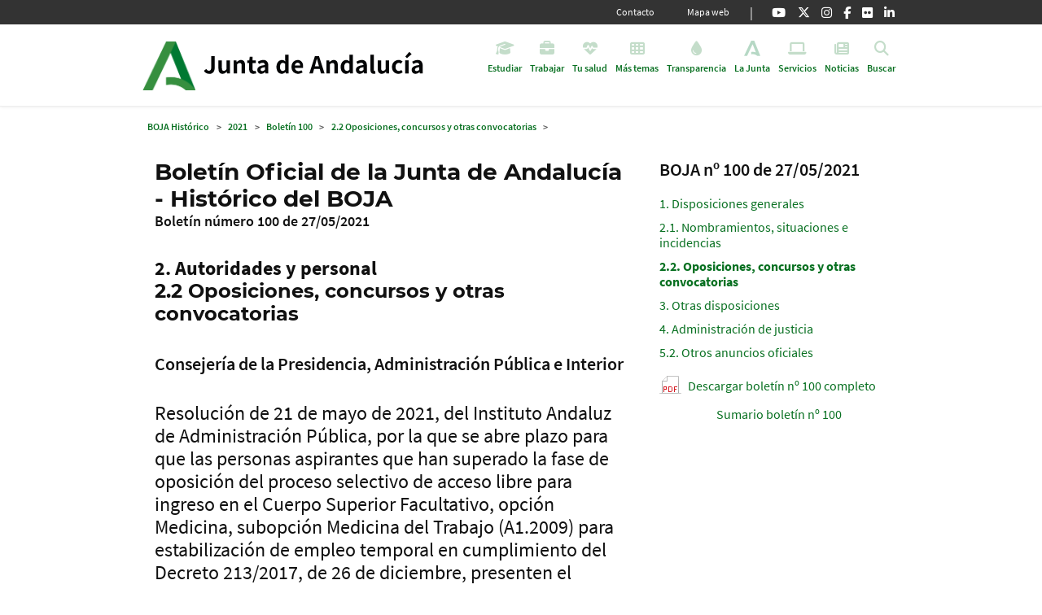

--- FILE ---
content_type: text/html; charset=UTF-8
request_url: https://www.juntadeandalucia.es/boja/2021/100/20
body_size: 135031
content:

<!DOCTYPE html
 >
<html xmlns="http://www.w3.org/1999/xhtml" lang="es">
   <head>

<link  media="all" rel="stylesheet" href="https://www.juntadeandalucia.es/core/modules/system/css/components/align.module.css?t8rekg"><link  media="all" rel="stylesheet" href="https://www.juntadeandalucia.es/core/modules/system/css/components/fieldgroup.module.css?t8rekg"><link  media="all" rel="stylesheet" href="https://www.juntadeandalucia.es/core/modules/system/css/components/container-inline.module.css?t8rekg"><link  media="all" rel="stylesheet" href="https://www.juntadeandalucia.es/core/modules/system/css/components/clearfix.module.css?t8rekg"><link  media="all" rel="stylesheet" href="https://www.juntadeandalucia.es/core/modules/system/css/components/details.module.css?t8rekg"><link  media="all" rel="stylesheet" href="https://www.juntadeandalucia.es/core/modules/system/css/components/hidden.module.css?t8rekg"><link  media="all" rel="stylesheet" href="https://www.juntadeandalucia.es/core/modules/system/css/components/item-list.module.css?t8rekg"><link  media="all" rel="stylesheet" href="https://www.juntadeandalucia.es/core/modules/system/css/components/js.module.css?t8rekg"><link  media="all" rel="stylesheet" href="https://www.juntadeandalucia.es/core/modules/system/css/components/nowrap.module.css?t8rekg"><link  media="all" rel="stylesheet" href="https://www.juntadeandalucia.es/core/modules/system/css/components/position-container.module.css?t8rekg"><link  media="all" rel="stylesheet" href="https://www.juntadeandalucia.es/core/modules/system/css/components/reset-appearance.module.css?t8rekg"><link  media="all" rel="stylesheet" href="https://www.juntadeandalucia.es/core/modules/system/css/components/resize.module.css?t8rekg"><link  media="all" rel="stylesheet" href="https://www.juntadeandalucia.es/core/modules/system/css/components/system-status-counter.css?t8rekg"><link  media="all" rel="stylesheet" href="https://www.juntadeandalucia.es/core/modules/system/css/components/system-status-report-counters.css?t8rekg"><link  media="all" rel="stylesheet" href="https://www.juntadeandalucia.es/core/modules/system/css/components/system-status-report-general-info.css?t8rekg"><link  media="all" rel="stylesheet" href="https://www.juntadeandalucia.es/core/modules/system/css/components/tablesort.module.css?t8rekg"><link  media="all" rel="stylesheet" href="https://www.juntadeandalucia.es/modules/contrib/blazy/css/blazy.css?t8rekg"><link  media="all" rel="stylesheet" href="https://www.juntadeandalucia.es/modules/contrib/blazy/css/components/blazy.loading.css?t8rekg"><link  media="all" rel="stylesheet" href="https://www.juntadeandalucia.es/libraries/fontawesome/css/all.min.css?t8rekg"><link  media="all" rel="stylesheet" href="https://www.juntadeandalucia.es/libraries/fontawesome/css/v4-shims.min.css?t8rekg"><link  media="all" rel="stylesheet" href="https://www.juntadeandalucia.es/core/modules/layout_builder/layouts/twocol_section/twocol_section.css?t8rekg"><link  media="all" rel="stylesheet" href="https://www.juntadeandalucia.es/core/modules/layout_discovery/layouts/onecol/onecol.css?t8rekg"><link  media="all" rel="stylesheet" href="https://www.juntadeandalucia.es/modules/contrib/paragraphs/css/paragraphs.unpublished.css?t8rekg"><link  media="all" rel="stylesheet" href="https://www.juntadeandalucia.es/modules/contrib/social_media_links/css/social_media_links.theme.css?t8rekg"><link  media="all" rel="stylesheet" href="https://www.juntadeandalucia.es/modules/contrib/toc_js/css/toc.css?t8rekg"><link  media="all" rel="stylesheet" href="https://www.juntadeandalucia.es/themes/contrib/bootstrap_barrio/css/components/node.css?t8rekg"><link  media="all" rel="stylesheet" href="https://www.juntadeandalucia.es/themes/contrib/bootstrap_barrio/css/components/affix.css?t8rekg"><link  media="all" rel="stylesheet" href="https://www.juntadeandalucia.es/themes/contrib/bootstrap_barrio/css/components/breadcrumb.css?t8rekg"><link  media="all" rel="stylesheet" href="https://www.juntadeandalucia.es/themes/custom/terra/css/style.css?t8rekg"><link rel="shortcut icon" href="https://www.juntadeandalucia.es/sites/default/files/favicon.ico"/><script src="https://www.juntadeandalucia.es/sites/default/files/google_tag/tagmanager_gdc/google_tag.script.js?t8rekg"></script><script src="https://www.juntadeandalucia.es/sites/default/files/google_tag/tagmanager_general/google_tag.script.js?t8rekg"></script><script src="https://www.juntadeandalucia.es/sites/default/files/google_tag/tag_manager_portal_jjaa_general/google_tag.script.js?t8rekg"></script><script src="https://www.juntadeandalucia.es/modules/contrib/blazy/js/polyfill/blazy.polyfill.min.js?t8rekg"></script><script src="https://www.juntadeandalucia.es/modules/contrib/blazy/js/polyfill/blazy.classlist.min.js?t8rekg"></script><script src="https://www.juntadeandalucia.es/modules/contrib/blazy/js/polyfill/blazy.promise.min.js?t8rekg"></script><script src="https://www.juntadeandalucia.es/modules/contrib/blazy/js/polyfill/blazy.raf.min.js?t8rekg"></script><script src="https://www.juntadeandalucia.es/modules/contrib/jquery_once/lib/jquery_3.7.1_jquery.min.js?v=3.7.1"></script><script src="https://www.juntadeandalucia.es/core/assets/vendor/once/once.min.js?v=1.0.1"></script><script src="https://www.juntadeandalucia.es/modules/contrib/jquery_once/lib/jquery-once-2.2.3/jquery.once.min.js?v=2.2.3"></script><script src="https://www.juntadeandalucia.es/sites/default/files/languages/es_191X_ks5zS8uAnQXAa59GWMaqMLDKQbqCKDOyn555vo.js?t8rekg"></script><script src="https://www.juntadeandalucia.es/core/misc/drupalSettingsLoader.js?v=10.4.6"></script><script src="https://www.juntadeandalucia.es/core/misc/drupal.js?v=10.4.6"></script><script src="https://www.juntadeandalucia.es/core/misc/drupal.init.js?v=10.4.6"></script><script src="https://www.juntadeandalucia.es/core/misc/debounce.js?v=10.4.6"></script><script src="https://www.juntadeandalucia.es/modules/contrib/blazy/js/dblazy.min.js?t8rekg"></script><script src="https://www.juntadeandalucia.es/modules/contrib/blazy/js/plugin/blazy.once.min.js?t8rekg"></script><script src="https://www.juntadeandalucia.es/modules/contrib/blazy/js/plugin/blazy.sanitizer.min.js?t8rekg"></script><script src="https://www.juntadeandalucia.es/modules/contrib/blazy/js/plugin/blazy.dom.min.js?t8rekg"></script><script src="https://www.juntadeandalucia.es/modules/contrib/blazy/js/base/blazy.base.min.js?t8rekg"></script><script src="https://www.juntadeandalucia.es/modules/contrib/blazy/js/plugin/blazy.dataset.min.js?t8rekg"></script><script src="https://www.juntadeandalucia.es/modules/contrib/blazy/js/plugin/blazy.viewport.min.js?t8rekg"></script><script src="https://www.juntadeandalucia.es/modules/contrib/blazy/js/plugin/blazy.xlazy.min.js?t8rekg"></script><script src="https://www.juntadeandalucia.es/modules/contrib/blazy/js/plugin/blazy.observer.min.js?t8rekg"></script><script src="https://www.juntadeandalucia.es/modules/contrib/blazy/js/plugin/blazy.loading.min.js?t8rekg"></script><script src="https://www.juntadeandalucia.es/modules/contrib/blazy/js/polyfill/blazy.webp.min.js?t8rekg"></script><script src="https://www.juntadeandalucia.es/modules/contrib/blazy/js/base/blazy.min.js?t8rekg"></script><script src="https://www.juntadeandalucia.es/modules/contrib/blazy/js/base/io/bio.min.js?t8rekg"></script><script src="https://www.juntadeandalucia.es/modules/contrib/blazy/js/base/io/bio.media.min.js?t8rekg"></script><script src="https://www.juntadeandalucia.es/modules/contrib/blazy/js/base/blazy.drupal.min.js?t8rekg"></script><script src="https://www.juntadeandalucia.es/modules/contrib/blazy/js/blazy.load.min.js?t8rekg"></script><script src="https://www.juntadeandalucia.es/themes/contrib/bootstrap_barrio/js/affix.js?v=10.4.6"></script><script src="https://www.juntadeandalucia.es/themes/custom/terra/js/popper.min.js?v=10.4.6"></script><script src="https://www.juntadeandalucia.es/themes/custom/terra/js/bootstrap.min.js?v=10.4.6"></script><script src="https://www.juntadeandalucia.es/themes/custom/terra/js/global.js?v=10.4.6"></script><script src="https://www.juntadeandalucia.es/themes/custom/terra/js/polyfills/ofi.min.js?v=10.4.6"></script><script src="https://www.juntadeandalucia.es/themes/custom/terra/js/recomendador/typed.js?v=10.4.6"></script><script src="https://www.juntadeandalucia.es/themes/custom/terra/js/recomendador/animationTextfield.js?v=10.4.6"></script><script src="https://www.juntadeandalucia.es/themes/custom/terra/js/icon-busqueda-avanzada-IE/details-shim.js?v=10.4.6"></script><script src="https://www.juntadeandalucia.es/themes/custom/terra/js/solapa-menu/mantener-abierta-solapa-click-enlace.js?v=10.4.6"></script><script src="https://www.juntadeandalucia.es/themes/custom/terra/js/view/tarcja.js?v=10.4.6"></script><script src="https://www.juntadeandalucia.es/themes/custom/terra/js/imageMapResizer/imageMapResizer.min.js?v=10.4.6"></script><script src="https://www.juntadeandalucia.es/themes/custom/terra/js/toc.js?v=10.4.6"></script><script src="https://www.juntadeandalucia.es/modules/contrib/toc_js/js/toc_js.js?t8rekg"></script><link  media="all" rel="stylesheet" href="https://www.juntadeandalucia.es/themes/api.css"><!--[if lte IE 8]><script src="https://www.juntadeandalucia.es/core/assets/vendor/html5shiv/html5shiv.min.js"></script><![endif]--><script>(function(w,d,s,l,i){w[l]=w[l]||[];w[l].push({'gtm.start':new Date().getTime(),event:'gtm.js'});var f=d.getElementsByTagName(s)[0],j=d.createElement(s),dl=l!='dataLayer'?'&l='+l:'';j.async=true;j.src='https://www.googletagmanager.com/gtm.js?id='+i+dl;f.parentNode.insertBefore(j,f);})(window,document,'script','dataLayer','GTM-MKSC7XV');(function(jQuery) {jQuery.fn.imageMapResize = function() {return false;};})(jQuery);</script><link type="text/css" href="/themes/boja.css" rel="stylesheet" title="common" media="screen"/>
<meta name="viewport" content="width=device-width, initial-scale=1, shrink-to-fit=no"/>



<meta http-equiv="Content-Language" content="es"/>
      <meta content="text/html; charset=UTF-8" http-equiv="content-type"/>
      <title>Resolución de 21 de mayo de 2021, del Instituto Andaluz de Administración Pública, por la que se abre plazo para que las personas aspirantes que han superado la fase de oposición del proceso selectivo de acceso libre para ingreso en el Cuerpo Superior Facultativo, opción Medicina, subopción Medicina del Trabajo (A1.2009) para estabilización de empleo temporal en cumplimiento del Decreto 213/2017, de 26 de diciembre, presenten el autobaremo de sus méritos y documentación acreditativa.</title>
      <meta name="Generator" content="Apache Dispatcher"/>

      <link rel="alternate" type="application/atom+xml" title="Boletín completo - BOJA"
            href="http://www.juntadeandalucia.es/boja/distribucion/boja.xml"/>
      <link rel="alternate" type="application/atom+xml"
            title="2.2. Oposiciones, concursos y otras convocatorias - BOJA"
            href="http://www.juntadeandalucia.es/boja/distribucion/s2.2.xml"/>
   </head>
   <body>

<header id="header" class="header " role="banner" aria-label="Cabecera de sitio" data-toggle="affix">
                        <nav class="navbar navbar-dark bg-secondary" id="navbar-top">
                    <div class="container top-nav-bar">
                        
                <section class="row region region-top-header">
    

<nav role="navigation" aria-labelledby="block-navegacionsecundariaportaljda-menu" id="block-navegacionsecundariaportaljda" class="block block-menu navigation menu--navegacion-secundaria">
                

  <h5 class="sr-only title-collapse" id="block-navegacionsecundariaportaljda-menu">
    Navegaci&#xF3;n secundaria - Portal JDA
      </h5>
  
    <div>
         


              <ul class="clearfix nav">
                    <li class="nav-item item-level-0">
                <a href="https://www.juntadeandalucia.es/informacion/contacto.html" title="Contacto" class="nav-link link-level-0" data-drupal-link-system-path="webform/portal_jda_contacto">Contacto</a>
              </li>
                <li class="nav-item item-level-0">
                <a href="https://www.juntadeandalucia.es/informacion/mapaweb.html" title="Mapa web" class="nav-link link-level-0" data-drupal-link-system-path="node/249346">Mapa web</a>
              </li>
        </ul>
  


      </div>
</nav>
<div id="block-quicknodeblock-222" class="redes-sociales block block-quick-node-block quick-node-block-wrapper">
  
    
      <div class="content">
      



  <ul>
          <li><a href="https://www.youtube.com/@GobAndalucia" title="@GobAndalucia"><span class="fab fa-youtube fa-2x"></span><span class="visually-hidden">@GobAndalucia</span></a></li>
          <li><a href="https://www.twitter.com/andaluciajunta" title="andaluciajunta"><span class="fab fa-twitter fa-2x"></span><span class="visually-hidden">andaluciajunta</span></a></li>
          <li><a href="https://www.instagram.com/andaluciajunta" title="andaluciajunta"><span class="fab fa-instagram fa-2x"></span><span class="visually-hidden">andaluciajunta</span></a></li>
          <li><a href="https://www.facebook.com/AndaluciaJunta" title="AndaluciaJunta"><span class="fab fa-facebook-f fa-2x"></span><span class="visually-hidden">AndaluciaJunta</span></a></li>
          <li><a href="https://www.flickr.com/photos/juntainforma" title="juntainforma"><span class="fab fa-flickr fa-2x"></span><span class="visually-hidden">juntainforma</span></a></li>
          <li><a href="https://www.linkedin.com/company/junta-de-andalucia/" title="junta-de-andalucia"><span class="fab fa-linkedin-in fa-2x"></span><span class="visually-hidden">junta-de-andalucia</span></a></li>
      </ul>


    </div>
  </div>

  </section>

                                  </div>
                    </nav>
        
        <nav class="navbar navbar-dark bg-primary navbar-expand-lg py-lg-0" id="navbar-main">
                    <div class="container top-nav-bar">
                        



<div class="d-inline-flex header-cap">
  <div>
    <a href="https://www.juntadeandalucia.es/" title="Junta de Andaluc&#xED;a" class="navbar-brand logo-junta" style="background-image:url(https://www.juntadeandalucia.es/themes/custom/terra/logo-jda.png);">Junta de Andaluc&#xED;a</a>
  </div>
  <div>
                                                  <a href="https://www.juntadeandalucia.es/" title="Inicio" rel="home" class="navbar-brand logo-organismo logo-domain" style="background-image:url(https://www.juntadeandalucia.es/themes/custom/terra/logo-junta.png );">Inicio</a>
                                                                                                                                                                                                                                                                                                                                                                                                                                                                                                                                                                                                                                                                                                                                                                                                                                                                                                                                                                                                                                                                                                                                                                                                                                                                                                                                                                                                                                                    </div>
</div>



                          <div class="container-button-responsive">
                <a href="https://www.juntadeandalucia.es/buscar.html" class="visibility-link-search buscar" title="Buscar" data-toggle="collapse" data-target="#CollapsingNavbar2" aria-controls="CollapsingNavbar2" aria-expanded="false">
                  <div class="menu-icon-content">
                    <i class="fas fa-times"></i>
                    <i class="fas fa-search"></i> 
                    <span class="navbar-toggler-text">Buscar</span>
                  </div>
                </a>
                <button class="navbar-toggler navbar-toggler-right" type="button" data-toggle="collapse" data-target="#CollapsingNavbar" aria-controls="CollapsingNavbar" aria-expanded="false" aria-label="Toggle navigation">
                  <i class="fas fa-times"></i>
                  <i class="fas fa-bars"></i>
                  <span class="navbar-toggler-text">Men&#xFA;</span>
                </button>
              </div>
              <div class="collapse navbar-collapse row" id="CollapsingNavbar">
                  
  
<nav role="navigation" aria-labelledby="block-juntadeandalucia-menu" id="block-juntadeandalucia" class="menu--juntadeandalucia block block-menu navigation menu--junta-de-andalucia">
                

  <h5 class="sr-only title-collapse" id="block-juntadeandalucia-menu">
    Junta de Andaluc&#xED;a
      </h5>
  
    <div>
         <ul data-region="primary_menu" id="block-juntadeandalucia" block="block-juntadeandalucia" class="clearfix container menu menu-msd menu--junta-de-andalucia nav navbar-nav">
        
    
                  <li class="position-static ">
          <a href="https://www.juntadeandalucia.es/temas/estudiar.html" class="dropdown-toggle" title="Estudiar">
              <div class="menu-icon-content">
                                <i class="fa fa-graduation-cap" aria-hidden="true"></i> <span class="link-text">Estudiar</span>
              </div>
            </a>
          <div class="dropdown-menu dropdown-fullwidth full-width">
            

<div class="menu_link_content menu-link-contentjunta-de-andalucia view-mode-default menu-dropdown container menu-dropdown-0 menu-type-default">
        <div class="solapa ds-1col clearfix">

  

  <div class="block block-layout-builder block-field-blockmenu-link-contentjunta-de-andaluciatitle container blockmenulink-msd">
      <div class="row">
      
    <div class="col-12">
        <button class="cierre-custom-button navbar-toggler navbar-toggler-right" type="button" data-toggle="collapse" data-target="#CollapsingNavbar" aria-controls="CollapsingNavbar" aria-expanded="true" aria-label="Toggle navigation"><span class="navbar-toggler-icon"></span></button>
        <div class="slp-title">
            <a href="https://www.juntadeandalucia.es/temas/estudiar.html" title="Estudiar"> Estudiar 
        </a> 
            </div>
    </div>

    </div>
  </div>


</div>


  <div class="layout layout--twocol-section layout--twocol-section--67-33 solapa row">

          <div class="layout__region layout__region--first col">
        <div class="block block-layout-builder block-extra-field-blockmenu-link-contentjunta-de-andaluciachildren container enlaces-primer-nivel">
                  <div class="row no-gutters">

                                      
                                      
                                                                                            
            
                                                                                            
            
                                                                                            
            
                                                                                            
            
                                                                                            
            
                                                                                            
            
                                                                                            
            
                                                                                            
            
                                                                                            
            
                                                                                            
          
          
          
                      
              
              <ul class="num-element-10 list-unstyled col-12 col-lg-4">

                                                              

  <li class="col-12">
    <a href="https://www.juntadeandalucia.es/temas/estudiar/becas.html" title="Becas y ayudas al estudio"> 
        <span>Becas y ayudas al estudio</span>
    </a>
  </li>

                                                                                  

  <li class="col-12">
    <a href="https://www.juntadeandalucia.es/temas/estudiar/infantil.html" title="Infantil (0-6 a&#xF1;os)"> 
        <span>Infantil (0-6 a&#xF1;os)</span>
    </a>
  </li>

                                                                                  

  <li class="col-12">
    <a href="https://www.juntadeandalucia.es/temas/estudiar/primaria-eso.html" title="Primaria y ESO (6-16 a&#xF1;os)"> 
        <span>Primaria y ESO (6-16 a&#xF1;os)</span>
    </a>
  </li>

                                                                                  

  <li class="col-12">
    <a href="https://www.juntadeandalucia.es/temas/estudiar/bachillerato.html" title="Bachillerato"> 
        <span>Bachillerato</span>
    </a>
  </li>

                                                    </ul>
            
              
              <ul class="num-element-10 list-unstyled col-12 col-lg-4">

                                                              

  <li class="col-12">
    <a href="https://www.juntadeandalucia.es/temas/estudiar/fp.html" title="Formaci&#xF3;n Profesional"> 
        <span>Formaci&#xF3;n Profesional</span>
    </a>
  </li>

                                                                                  

  <li class="col-12">
    <a href="https://www.juntadeandalucia.es/temas/estudiar/otras.html" title="Otras ense&#xF1;anzas"> 
        <span>Otras ense&#xF1;anzas</span>
    </a>
  </li>

                                                                                  

  <li class="col-12">
    <a href="https://www.juntadeandalucia.es/temas/estudiar/universidad.html" title="Universidad"> 
        <span>Universidad</span>
    </a>
  </li>

                                                                                  

  <li class="col-12">
    <a href="https://www.juntadeandalucia.es/temas/estudiar/adultos.html" title="Educaci&#xF3;n para adultos y mayores"> 
        <span>Educaci&#xF3;n para adultos y mayores</span>
    </a>
  </li>

                                                    </ul>
            
              
              <ul class="num-element-10 list-unstyled col-12 col-lg-4">

                                                              

  <li class="col-12">
    <a href="https://www.juntadeandalucia.es/temas/estudiar/investigacion.html" title="Investigaci&#xF3;n"> 
        <span>Investigaci&#xF3;n</span>
    </a>
  </li>

                                                                                  

  <li class="col-12">
    <a href="https://www.juntadeandalucia.es/temas/estudiar/centros.html" title="Informaci&#xF3;n para centros"> 
        <span>Informaci&#xF3;n para centros</span>
    </a>
  </li>

                                                    </ul>
                              
      </div>
    
  </div>

      </div>
    
          <div class="layout__region layout__region--second col">
        <div class="block block-quick-node-block quick-node-block-wrapper">
  
    
      <div class="content">
      

<article about="/node/142487" class="node node--type-directo-a node--promoted node--view-mode-default clearfix">
  <div class="node__content clearfix portada-directo-a">
      <div class="layout layout--onecol">
    <div class="layout__region layout__region--content">
      <div class="block block-layout-builder block-field-blocknodedirecto-afield-directo-a-contenido">
  
    
      <div class="content">
        
  <div class="card card-directo-a">
    <div class="card-header">
      Directo a
    </div>
    <div class="card-body">
      <ul class="fa-ul">
                    
  <li class="paragraph paragraph--type--directo-a paragraph--view-mode--default">
          
    <i class="fa-li">         <span class="fas fa-right-to-bracket " data-fa-transform data-fa-mask></span>

   </i>
 
    <a href=" https://www.juntadeandalucia.es/educacion/eaprendizaje/moodle-centros/ " title="Moodle Centros"> Moodle Centros </a>


      </li>


                  
  <li class="paragraph paragraph--type--directo-a paragraph--view-mode--default">
          
    <i class="fa-li">         <span class="fas fa-laptop " data-fa-transform data-fa-mask></span>

   </i>
 
    <a href=" https://www.juntadeandalucia.es/educacion/secretariavirtual/ " title="Secretar&#xED;a Virtual"> Secretar&#xED;a Virtual </a>


      </li>


                  
  <li class="paragraph paragraph--type--directo-a paragraph--view-mode--default">
          
    <i class="fa-li">         <span class="fas fa-mobile-screen-button " data-fa-transform data-fa-mask></span>

   </i>
 
    <a href=" https://seneca.juntadeandalucia.es/seneca/jsp/portalpasen/ " title="iPasen"> iPasen </a>


      </li>


                  
  <li class="paragraph paragraph--type--directo-a paragraph--view-mode--default">
          
    <i class="fa-li">         <span class="fas fa-graduation-cap " data-fa-transform data-fa-mask></span>

   </i>
 
    <a href=" https://www.juntadeandalucia.es/economiaconocimientoempresasyuniversidad/sguit/?q=grados " title="Distrito &#xDA;nico Andaluz"> Distrito &#xDA;nico Andaluz </a>


      </li>


            </ul>
    </div>
  </div>


    </div>
  </div>

    </div>
  </div>

  </div>
</article>

    </div>
  </div>

      </div>
    
  </div>

  </div>

          </div>
        </li>
              
    
                  <li class="position-static ">
          <a href="https://www.juntadeandalucia.es/temas/trabajar.html" class="dropdown-toggle" title="Trabajar">
              <div class="menu-icon-content">
                                <i class="fa fa-briefcase" aria-hidden="true"></i> <span class="link-text">Trabajar</span>
              </div>
            </a>
          <div class="dropdown-menu dropdown-fullwidth full-width">
            

<div class="menu_link_content menu-link-contentjunta-de-andalucia view-mode-default menu-dropdown container menu-dropdown-0 menu-type-default">
        <div class="solapa ds-1col clearfix">

  

  <div class="block block-layout-builder block-field-blockmenu-link-contentjunta-de-andaluciatitle container blockmenulink-msd">
      <div class="row">
      
    <div class="col-12">
        <button class="cierre-custom-button navbar-toggler navbar-toggler-right" type="button" data-toggle="collapse" data-target="#CollapsingNavbar" aria-controls="CollapsingNavbar" aria-expanded="true" aria-label="Toggle navigation"><span class="navbar-toggler-icon"></span></button>
        <div class="slp-title">
            <a href="https://www.juntadeandalucia.es/temas/trabajar.html" title="Trabajar"> Trabajar 
        </a> 
            </div>
    </div>

    </div>
  </div>


</div>


  <div class="layout layout--twocol-section layout--twocol-section--67-33 solapa row">

          <div class="layout__region layout__region--first col">
        <div class="block block-layout-builder block-extra-field-blockmenu-link-contentjunta-de-andaluciachildren container enlaces-primer-nivel">
                  <div class="row no-gutters">

                                      
                                      
                                                                                            
            
                                                                                            
            
                                                                                            
            
                                                                                            
            
                                                                                            
            
                                                                                            
            
                                                                                            
            
                                                                                            
            
                                                                                            
            
                                                                                            
          
          
          
                      
              
              <ul class="num-element-10 list-unstyled col-12 col-lg-4">

                                                              

  <li class="col-12">
    <a href="https://www.juntadeandalucia.es/temas/trabajar/busqueda.html" title="Buscar trabajo"> 
        <span>Buscar trabajo</span>
    </a>
  </li>

                                                                                  

  <li class="col-12">
    <a href="https://www.juntadeandalucia.es/temas/trabajar/autoempleo.html" title="Autoempleo"> 
        <span>Autoempleo</span>
    </a>
  </li>

                                                                                  

  <li class="col-12">
    <a href="https://www.juntadeandalucia.es/temas/trabajar/empleo-publico.html" title="Empleo p&#xFA;blico"> 
        <span>Empleo p&#xFA;blico</span>
    </a>
  </li>

                                                                                  

  <li class="col-12">
    <a href="https://www.juntadeandalucia.es/temas/trabajar/desempleo.html" title="Perder el trabajo"> 
        <span>Perder el trabajo</span>
    </a>
  </li>

                                                    </ul>
            
              
              <ul class="num-element-10 list-unstyled col-12 col-lg-4">

                                                              

  <li class="col-12">
    <a href="https://www.juntadeandalucia.es/temas/trabajar/formacion.html" title="Formaci&#xF3;n para el empleo"> 
        <span>Formaci&#xF3;n para el empleo</span>
    </a>
  </li>

                                                                                  

  <li class="col-12">
    <a href="https://www.juntadeandalucia.es/temas/trabajar/jubilacion.html" title="Jubilaci&#xF3;n"> 
        <span>Jubilaci&#xF3;n</span>
    </a>
  </li>

                                                                                  

  <li class="col-12">
    <a href="https://www.juntadeandalucia.es/temas/trabajar/inmigracion.html" title="Inmigraci&#xF3;n y emigraci&#xF3;n"> 
        <span>Inmigraci&#xF3;n y emigraci&#xF3;n</span>
    </a>
  </li>

                                                                                  

  <li class="col-12">
    <a href="https://www.juntadeandalucia.es/temas/trabajar/relaciones.html" title="Relaciones laborales"> 
        <span>Relaciones laborales</span>
    </a>
  </li>

                                                    </ul>
            
              
              <ul class="num-element-10 list-unstyled col-12 col-lg-4">

                                                              

  <li class="col-12">
    <a href="https://www.juntadeandalucia.es/temas/trabajar/riesgos-laborales.html" title="Prevenci&#xF3;n de riesgos laborales"> 
        <span>Prevenci&#xF3;n de riesgos laborales</span>
    </a>
  </li>

                                                                                  

  <li class="col-12">
    <a href="https://www.juntadeandalucia.es/temas/trabajar/fomento.html" title="Fomento de la empleabilidad"> 
        <span>Fomento de la empleabilidad</span>
    </a>
  </li>

                                                    </ul>
                              
      </div>
    
  </div>

      </div>
    
          <div class="layout__region layout__region--second col">
        <div class="block block-quick-node-block quick-node-block-wrapper">
  
    
      <div class="content">
      

<article about="/node/143648" class="node node--type-directo-a node--promoted node--view-mode-default clearfix">
  <div class="node__content clearfix portada-directo-a">
      <div class="layout layout--onecol">
    <div class="layout__region layout__region--content">
      <div class="block block-layout-builder block-field-blocknodedirecto-afield-directo-a-contenido">
  
    
      <div class="content">
        
  <div class="card card-directo-a">
    <div class="card-header">
      Directo a
    </div>
    <div class="card-body">
      <ul class="fa-ul">
                    
  <li class="paragraph paragraph--type--directo-a paragraph--view-mode--default">
          
    <i class="fa-li">         <span class="fas fa-arrow-pointer " data-fa-transform data-fa-mask></span>

   </i>
 
    <a href=" https://saempleo.es/ags/areaprivada/?user=ciudadano " title="Renovar demanda de empleo"> Renovar demanda de empleo </a>


      </li>


                  
  <li class="paragraph paragraph--type--directo-a paragraph--view-mode--default">
          
    <i class="fa-li">         <span class="fas fa-wrench " data-fa-transform data-fa-mask></span>

   </i>
 
    <a href=" https://saempleo.es/ags/candidaturas/lista-ofertas-publicas/lista?origin=portal " title="Ofertas de empleo"> Ofertas de empleo </a>


      </li>


                  
  <li class="paragraph paragraph--type--directo-a paragraph--view-mode--default">
          
    <i class="fa-li">         <span class="fas fa-magnifying-glass " data-fa-transform data-fa-mask></span>

   </i>
 
    <a href=" https://www.juntadeandalucia.es/organismos/sae/servicios/cursos-fpe-estatal.html " title="Cursos de formaci&#xF3;n estatal para el empleo. SEPE"> Cursos de formaci&#xF3;n estatal para el empleo. SEPE </a>


      </li>


                  
  <li class="paragraph paragraph--type--directo-a paragraph--view-mode--default">
          
    <i class="fa-li">         <span class="fas fa-calendar-check " data-fa-transform data-fa-mask></span>

   </i>
 
    <a href=" https://www.juntadeandalucia.es/organismos/iaap/areas/empleo-publico/procesos-selectivos.html " title="Procesos selectivos convocados (IAAP)"> Procesos selectivos convocados (IAAP) </a>


      </li>


                  
  <li class="paragraph paragraph--type--directo-a paragraph--view-mode--default">
          
    <i class="fa-li">         <span class="fas fa-users-line " data-fa-transform data-fa-mask></span>

   </i>
 
    <a href=" https://www.juntadeandalucia.es/educacion/sipri/inicio/ " title="Sistema de provisi&#xF3;n de interinidades (SIPRI)"> Sistema de provisi&#xF3;n de interinidades (SIPRI) </a>


      </li>


            </ul>
    </div>
  </div>


    </div>
  </div>

    </div>
  </div>

  </div>
</article>

    </div>
  </div>

      </div>
    
  </div>

  </div>

          </div>
        </li>
              
    
                  <li class="position-static ">
          <a href="https://www.juntadeandalucia.es/temas/salud.html" class="dropdown-toggle" title="Tu salud">
              <div class="menu-icon-content">
                                <i class="fa fa-heartbeat" aria-hidden="true"></i> <span class="link-text">Tu salud</span>
              </div>
            </a>
          <div class="dropdown-menu dropdown-fullwidth full-width">
            

<div class="menu_link_content menu-link-contentjunta-de-andalucia view-mode-default menu-dropdown container menu-dropdown-0 menu-type-default">
        <div class="solapa ds-1col clearfix">

  

  <div class="block block-layout-builder block-field-blockmenu-link-contentjunta-de-andaluciatitle container blockmenulink-msd">
      <div class="row">
      
    <div class="col-12">
        <button class="cierre-custom-button navbar-toggler navbar-toggler-right" type="button" data-toggle="collapse" data-target="#CollapsingNavbar" aria-controls="CollapsingNavbar" aria-expanded="true" aria-label="Toggle navigation"><span class="navbar-toggler-icon"></span></button>
        <div class="slp-title">
            <a href="https://www.juntadeandalucia.es/temas/salud.html" title="Tu salud"> Tu salud 
        </a> 
            </div>
    </div>

    </div>
  </div>


</div>


  <div class="layout layout--twocol-section layout--twocol-section--67-33 solapa row">

          <div class="layout__region layout__region--first col">
        <div class="block block-layout-builder block-extra-field-blockmenu-link-contentjunta-de-andaluciachildren container enlaces-primer-nivel">
                  <div class="row no-gutters">

                                      
                                      
                                                                                            
            
                                                                                            
            
                                                                                            
            
                                                                                            
            
                                                                                            
            
                                                                                            
            
                                                                                            
            
                                                                                            
          
          
          
                      
              
              <ul class="num-element-8 list-unstyled col-12 col-lg-4">

                                                              

  <li class="col-12">
    <a href="https://www.juntadeandalucia.es/temas/salud/servicios.html" title="Servicios sanitarios"> 
        <span>Servicios sanitarios</span>
    </a>
  </li>

                                                                                  

  <li class="col-12">
    <a href="https://www.juntadeandalucia.es/temas/salud/urgencias.html" title="Urgencias y primeros auxilios"> 
        <span>Urgencias y primeros auxilios</span>
    </a>
  </li>

                                                                                  

  <li class="col-12">
    <a href="https://www.juntadeandalucia.es/temas/salud/derechos.html" title="Derechos y calidad asistencial"> 
        <span>Derechos y calidad asistencial</span>
    </a>
  </li>

                                                    </ul>
            
              
              <ul class="num-element-8 list-unstyled col-12 col-lg-4">

                                                              

  <li class="col-12">
    <a href="https://www.juntadeandalucia.es/temas/salud/consejos.html" title="Consejos y prevenci&#xF3;n"> 
        <span>Consejos y prevenci&#xF3;n</span>
    </a>
  </li>

                                                                                  

  <li class="col-12">
    <a href="https://www.juntadeandalucia.es/temas/salud/apoyo.html" title="Apoyo al paciente"> 
        <span>Apoyo al paciente</span>
    </a>
  </li>

                                                                                  

  <li class="col-12">
    <a href="https://www.juntadeandalucia.es/temas/salud/mayores.html" title="Salud de las personas mayores"> 
        <span>Salud de las personas mayores</span>
    </a>
  </li>

                                                    </ul>
            
              
              <ul class="num-element-8 list-unstyled col-12 col-lg-4">

                                                              

  <li class="col-12">
    <a href="https://www.juntadeandalucia.es/temas/salud/infantil.html" title="Salud infantil"> 
        <span>Salud infantil</span>
    </a>
  </li>

                                                                                  

  <li class="col-12">
    <a href="https://www.juntadeandalucia.es/temas/salud/organizacion.html" title="Organizaci&#xF3;n sanitaria en Andaluc&#xED;a"> 
        <span>Organizaci&#xF3;n sanitaria en Andaluc&#xED;a</span>
    </a>
  </li>

                                                    </ul>
                              
      </div>
    
  </div>

      </div>
    
          <div class="layout__region layout__region--second col">
        <div class="block block-quick-node-block quick-node-block-wrapper">
  
    
      <div class="content">
      

<article about="/node/142436" class="node node--type-directo-a node--promoted node--view-mode-default clearfix">
  <div class="node__content clearfix portada-directo-a">
      <div class="layout layout--onecol">
    <div class="layout__region layout__region--content">
      <div class="block block-layout-builder block-field-blocknodedirecto-afield-directo-a-contenido">
  
    
      <div class="content">
        
  <div class="card card-directo-a">
    <div class="card-header">
      Directo a
    </div>
    <div class="card-body">
      <ul class="fa-ul">
                    
  <li class="paragraph paragraph--type--directo-a paragraph--view-mode--default">
          
    <i class="fa-li">         <span class="fas fa-arrow-pointer " data-fa-transform data-fa-mask></span>

   </i>
 
    <a href=" https://www.juntadeandalucia.es/servicioandaluzdesalud/clicsalud/ " title="Cita en centros sanitarios (ClicSalud+)"> Cita en centros sanitarios (ClicSalud+) </a>


      </li>


                  
  <li class="paragraph paragraph--type--directo-a paragraph--view-mode--default">
          
    <i class="fa-li">         <span class="fas fa-mobile-button " data-fa-transform data-fa-mask></span>

   </i>
 
    <a href=" https://www.sspa.juntadeandalucia.es/servicioandaluzdesalud/el-sas/servicios-y-centros/salud-responde/app-salud-responde " title="Salud Responde"> Salud Responde </a>


      </li>


                  
  <li class="paragraph paragraph--type--directo-a paragraph--view-mode--default">
          
    <i class="fa-li">         <span class="fas fa-list-check " data-fa-transform data-fa-mask></span>

   </i>
 
    <a href=" https://www.sspa.juntadeandalucia.es/servicioandaluzdesalud/ciudadania/derechos-y-garantias/tiempos-de-respuesta-asistencial-listas-de-espera " title="Consulta listas de esperas"> Consulta listas de esperas </a>


      </li>


                  
  <li class="paragraph paragraph--type--directo-a paragraph--view-mode--default">
          
    <i class="fa-li">         <span class="fas fa-credit-card " data-fa-transform data-fa-mask></span>

   </i>
 
    <a href=" https://www.juntadeandalucia.es/servicios/procedimientos/detalle/1251.html " title="Solicita o renueva la tarjeta sanitaria"> Solicita o renueva la tarjeta sanitaria </a>


      </li>


                  
  <li class="paragraph paragraph--type--directo-a paragraph--view-mode--default">
          
    <i class="fa-li">         <span class="fas fa-arrow-right-to-bracket " data-fa-transform data-fa-mask></span>

   </i>
 
    <a href=" https://www.sspa.juntadeandalucia.es/servicioandaluzdesalud/ciudadania/app-salud-andalucia/avisas-como-suscribirse-un-aviso " title="AVISAS: c&#xF3;mo suscribirse a un aviso"> AVISAS: c&#xF3;mo suscribirse a un aviso </a>


      </li>


            </ul>
    </div>
  </div>


    </div>
  </div>

    </div>
  </div>

  </div>
</article>

    </div>
  </div>

      </div>
    
  </div>

  </div>

          </div>
        </li>
              
    
                  <li class="position-static ">
          <a href="https://www.juntadeandalucia.es/temas.html" class="dropdown-toggle" title="M&#xE1;s temas">
              <div class="menu-icon-content">
                                <i class="fa fa-th" aria-hidden="true"></i> <span class="link-text">M&#xE1;s temas</span>
              </div>
            </a>
          <div class="dropdown-menu dropdown-fullwidth full-width">
            

<div class="menu_link_content menu-link-contentjunta-de-andalucia view-mode-default menu-dropdown container menu-dropdown-0 menu-type-default">
        <div class="solapa ds-1col clearfix">

  

  <div class="block block-layout-builder block-field-blockmenu-link-contentjunta-de-andaluciatitle container blockmenulink-msd">
      <div class="row">
      
    <div class="col-12">
        <button class="cierre-custom-button navbar-toggler navbar-toggler-right" type="button" data-toggle="collapse" data-target="#CollapsingNavbar" aria-controls="CollapsingNavbar" aria-expanded="true" aria-label="Toggle navigation"><span class="navbar-toggler-icon"></span></button>
        <div class="slp-title">
            <a href="https://www.juntadeandalucia.es/temas.html" title="M&#xE1;s temas"> M&#xE1;s temas 
        </a> 
            </div>
    </div>

    </div>
  </div>


</div>
<div class="solapa ds-1col clearfix">

  

  <div class="block block-layout-builder block-extra-field-blockmenu-link-contentjunta-de-andaluciachildren container enlaces-primer-nivel">
                  <div class="row no-gutters">

                                      
                                      
                                                              
            
                                                              
            
                                                              
            
                                                                                            
            
                                                                                            
            
                                                                                            
            
                                                                                            
            
                                                                                            
            
                                                                                            
            
                                                                                            
            
                                                                                            
            
                                                                                            
            
                                                                                            
            
                                                                                            
            
                                                                                            
          
          
          
                      
              
              <ul class="num-element-12 list-unstyled col-12 col-lg-4">

                                                              

  <li class="col-12">
    <a href="https://www.juntadeandalucia.es/temas/vivienda-consumo.html" title="Vivienda y consumo"> 
        <span>Vivienda y consumo</span>
    </a>
  </li>

                                                                                  

  <li class="col-12">
    <a href="https://www.juntadeandalucia.es/temas/familias-igualdad.html" title="Familias e igualdad"> 
        <span>Familias e igualdad</span>
    </a>
  </li>

                                                                                  

  <li class="col-12">
    <a href="https://www.juntadeandalucia.es/temas/administracion.html" title="Atenci&#xF3;n administrativa e impuestos"> 
        <span>Atenci&#xF3;n administrativa e impuestos</span>
    </a>
  </li>

                                                                                  

  <li class="col-12">
    <a href="https://www.juntadeandalucia.es/temas/transporte.html" title="Tr&#xE1;fico y transporte"> 
        <span>Tr&#xE1;fico y transporte</span>
    </a>
  </li>

                                                    </ul>
            
              
              <ul class="num-element-12 list-unstyled col-12 col-lg-4">

                                                              

  <li class="col-12">
    <a href="https://www.juntadeandalucia.es/temas/medio-ambiente.html" title="Medio ambiente"> 
        <span>Medio ambiente</span>
    </a>
  </li>

                                                                                  

  <li class="col-12">
    <a href="https://www.juntadeandalucia.es/temas/participacion.html" title="Asociaciones y voluntariado"> 
        <span>Asociaciones y voluntariado</span>
    </a>
  </li>

                                                                                  

  <li class="col-12">
    <a href="https://www.juntadeandalucia.es/temas/cultura-ocio.html" title="Cultura, ocio y deporte"> 
        <span>Cultura, ocio y deporte</span>
    </a>
  </li>

                                                                                  

  <li class="col-12">
    <a href="https://www.juntadeandalucia.es/temas/seguridad.html" title="Justicia, seguridad y emergencias"> 
        <span>Justicia, seguridad y emergencias</span>
    </a>
  </li>

                                                    </ul>
            
              
              <ul class="num-element-12 list-unstyled col-12 col-lg-4">

                                                              

  <li class="col-12">
    <a href="https://www.juntadeandalucia.es/temas/tic.html" title="Tecnolog&#xED;as de la Informaci&#xF3;n y Comunicaci&#xF3;n"> 
        <span>Tecnolog&#xED;as de la Informaci&#xF3;n y Comunicaci&#xF3;n</span>
    </a>
  </li>

                                                                                  

  <li class="col-12">
    <a href="https://www.juntadeandalucia.es/temas/contratacion-publica.html" title="Contrataci&#xF3;n p&#xFA;blica"> 
        <span>Contrataci&#xF3;n p&#xFA;blica</span>
    </a>
  </li>

                                                                                  

  <li class="col-12">
    <a href="https://www.juntadeandalucia.es/temas/empresas.html" title="Empresas y profesionales"> 
        <span>Empresas y profesionales</span>
    </a>
  </li>

                                                                                <li class="col-12">
                        <a href="https://www.juntadeandalucia.es/temas/sectores.html" title="Sectores de actividad">
                            <span>Sectores de actividad </span>
                        </a>

                                                                          <ul class="list-unstyled enlaces-segundo-nivel">
                                                                                                                                                                                                                                                                                                                                                                                                                                                                                                                                                                                                                                                                                                                                                                                                                                                                                                                                                                                                                                                                                                                                                                                                                                                                                                                                                                                                                                                                                                                                                                                                                                                                                                                                                                                                                                                                                                                                                                                                                                                                                                                                                              
                                                                                          
  <li>
    <a href="https://www.juntadeandalucia.es/temas/sectores/agricultura-ganaderia-pesca.html" title="Agricultura, ganader&#xED;a y pesca"> 
        <span>Agricultura, ganader&#xED;a y pesca </span>
    </a>
  </li>

                                                              
  <li>
    <a href="https://www.juntadeandalucia.es/temas/sectores/energia.html" title="Energ&#xED;a"> 
        <span>Energ&#xED;a </span>
    </a>
  </li>

                                                              
  <li>
    <a href="https://www.juntadeandalucia.es/temas/sectores/sanitario.html" title="Sanitario"> 
        <span>Sanitario </span>
    </a>
  </li>

                                                          
                                                          <li>
                                <a href="https://www.juntadeandalucia.es/temas/sectores.html" title="Ver m&#xE1;s" class="mas-opciones">
                                  <i class="fas fa-plus-circle"></i>
                                  <span class="more-elems">Ver m&#xE1;s</span>
                                </a>
                              </li>
                                                      </ul>
                        
                      </li>
                                                    </ul>
                              
      </div>
    
  </div>


</div>

  </div>

          </div>
        </li>
              
    
                  <li class="position-static ">
          <a href="https://www.juntadeandalucia.es/organismos/transparencia.html" class="dropdown-toggle" title="Transparencia">
              <div class="menu-icon-content">
                                <i class="fa fa-tint" aria-hidden="true"></i> <span class="link-text">Transparencia</span>
              </div>
            </a>
          <div class="dropdown-menu dropdown-fullwidth full-width">
            

<div class="menu_link_content menu-link-contentjunta-de-andalucia view-mode-default menu-dropdown container menu-dropdown-0 menu-type-default">
        <div class="solapa ds-1col clearfix">

  

  <div class="block block-layout-builder block-field-blockmenu-link-contentjunta-de-andaluciatitle container blockmenulink-msd">
      <div class="row">
      
    <div class="col-12">
        <button class="cierre-custom-button navbar-toggler navbar-toggler-right" type="button" data-toggle="collapse" data-target="#CollapsingNavbar" aria-controls="CollapsingNavbar" aria-expanded="true" aria-label="Toggle navigation"><span class="navbar-toggler-icon"></span></button>
        <div class="slp-title">
            <a href="https://www.juntadeandalucia.es/organismos/transparencia.html" title="Transparencia"> Transparencia 
        </a> 
            </div>
    </div>

    </div>
  </div>


</div>


  <div class="layout layout--twocol-section layout--twocol-section--67-33 solapa row">

          <div class="layout__region layout__region--first col">
        <div class="block block-layout-builder block-extra-field-blockmenu-link-contentjunta-de-andaluciachildren container enlaces-primer-nivel">
                  <div class="row no-gutters">

                                      
                                      
                                                                                            
            
                                                                                            
            
                                                                                            
            
                                                                                            
            
                                                                                            
            
                                                                                            
            
                                                                                            
            
                                                                                            
            
                                                                                            
            
                                                                                            
            
                                                                                            
            
                                                                                            
          
          
          
                      
              
              <ul class="num-element-12 list-unstyled col-12 col-lg-4">

                                                              

  <li class="col-12">
    <a href="https://www.juntadeandalucia.es/organismos/transparencia/informacion-institucional-organizativa.html" title="Informaci&#xF3;n institucional y organizativa"> 
        <span>Informaci&#xF3;n institucional y organizativa</span>
    </a>
  </li>

                                                                                  

  <li class="col-12">
    <a href="https://www.juntadeandalucia.es/organismos/transparencia/empleo-publico.html" title="Empleo p&#xFA;blico"> 
        <span>Empleo p&#xFA;blico</span>
    </a>
  </li>

                                                                                  

  <li class="col-12">
    <a href="https://www.juntadeandalucia.es/organismos/transparencia/altos-cargos.html" title="Altos cargos"> 
        <span>Altos cargos</span>
    </a>
  </li>

                                                                                  

  <li class="col-12">
    <a href="https://www.juntadeandalucia.es/organismos/transparencia/planificacion-evaluacion-estadistica.html" title="Planificaci&#xF3;n, evaluaci&#xF3;n y estad&#xED;stica"> 
        <span>Planificaci&#xF3;n, evaluaci&#xF3;n y estad&#xED;stica</span>
    </a>
  </li>

                                                    </ul>
            
              
              <ul class="num-element-12 list-unstyled col-12 col-lg-4">

                                                              

  <li class="col-12">
    <a href="https://www.juntadeandalucia.es/organismos/transparencia/informacion-juridica.html" title="Informaci&#xF3;n jur&#xED;dica"> 
        <span>Informaci&#xF3;n jur&#xED;dica</span>
    </a>
  </li>

                                                                                  

  <li class="col-12">
    <a href="https://www.juntadeandalucia.es/organismos/transparencia/relaciones-ciudadania.html" title="Relaciones con la ciudadan&#xED;a"> 
        <span>Relaciones con la ciudadan&#xED;a</span>
    </a>
  </li>

                                                                                  

  <li class="col-12">
    <a href="https://www.juntadeandalucia.es/organismos/transparencia/contratos-convenios.html" title="Contratos, convenios y subvenciones"> 
        <span>Contratos, convenios y subvenciones</span>
    </a>
  </li>

                                                                                  

  <li class="col-12">
    <a href="https://www.juntadeandalucia.es/organismos/transparencia/informacion-economica-presupuestaria.html" title="Informaci&#xF3;n econ&#xF3;mica y presupuestaria"> 
        <span>Informaci&#xF3;n econ&#xF3;mica y presupuestaria</span>
    </a>
  </li>

                                                    </ul>
            
              
              <ul class="num-element-12 list-unstyled col-12 col-lg-4">

                                                              

  <li class="col-12">
    <a href="https://www.juntadeandalucia.es/organismos/transparencia/transparencia-consejo-gobierno.html" title="Transparencia del Consejo de Gobierno"> 
        <span>Transparencia del Consejo de Gobierno</span>
    </a>
  </li>

                                                                                  

  <li class="col-12">
    <a href="https://www.juntadeandalucia.es/organismos/transparencia/informacion-organismos.html" title="Transparencia de consejer&#xED;as y entidades instrumentales"> 
        <span>Transparencia de consejer&#xED;as y entidades instrumentales</span>
    </a>
  </li>

                                                                                  

  <li class="col-12">
    <a href="https://www.juntadeandalucia.es/organismos/transparencia/solicitud-informacion.html" title="Acceso a la informaci&#xF3;n p&#xFA;blica"> 
        <span>Acceso a la informaci&#xF3;n p&#xFA;blica</span>
    </a>
  </li>

                                                                                  

  <li class="col-12">
    <a href="https://www.juntadeandalucia.es/organismos/transparencia/conoce-transparencia.html" title="Conoce m&#xE1;s sobre la transparencia"> 
        <span>Conoce m&#xE1;s sobre la transparencia</span>
    </a>
  </li>

                                                    </ul>
                              
      </div>
    
  </div>

      </div>
    
          <div class="layout__region layout__region--second col">
        <div class="block block-quick-node-block quick-node-block-wrapper">
  
    
      <div class="content">
      

<article about="/node/293041" class="node node--type-directo-a node--promoted node--view-mode-default clearfix">
  <div class="node__content clearfix portada-directo-a">
      <div class="layout layout--onecol">
    <div class="layout__region layout__region--content">
      <div class="block block-layout-builder block-field-blocknodedirecto-afield-directo-a-contenido">
  
    
      <div class="content">
        
  <div class="card card-directo-a">
    <div class="card-header">
      Directo a
    </div>
    <div class="card-body">
      <ul class="fa-ul">
                    
  <li class="paragraph paragraph--type--directo-a paragraph--view-mode--default">
          
    <i class="fa-li">         <span class="fas fa-network-wired " data-fa-transform data-fa-mask></span>

   </i>
 
    <a href=" https://www.juntadeandalucia.es/organismos/transparencia/organizacion/organigrama.html " title="Organigrama general de la Junta de Andaluc&#xED;a"> Organigrama general de la Junta de Andaluc&#xED;a </a>


      </li>


                  
  <li class="paragraph paragraph--type--directo-a paragraph--view-mode--default">
          
    <i class="fa-li">         <span class="fas fa-coins " data-fa-transform data-fa-mask></span>

   </i>
 
    <a href=" https://www.juntadeandalucia.es/organismos/transparencia/informacion-economica-presupuestaria/presupuestos-anuales.html " title="Presupuestos de la Comunidad Aut&#xF3;noma"> Presupuestos de la Comunidad Aut&#xF3;noma </a>


      </li>


                  
  <li class="paragraph paragraph--type--directo-a paragraph--view-mode--default">
          
    <i class="fa-li">         <span class="fas fa-question " data-fa-transform data-fa-mask></span>

   </i>
 
    <a href=" https://www.juntadeandalucia.es/organismos/transparencia/solicitud-informacion/solicitar-informacion-internet.html " title="Solicitar informaci&#xF3;n p&#xFA;blica"> Solicitar informaci&#xF3;n p&#xFA;blica </a>


      </li>


                  
  <li class="paragraph paragraph--type--directo-a paragraph--view-mode--default">
          
    <i class="fa-li">         <span class="fas fa-euro-sign " data-fa-transform data-fa-mask></span>

   </i>
 
    <a href=" https://www.juntadeandalucia.es/organismos/transparencia/informacion-economica-presupuestaria/mrr.html " title="Fondos NEXT Generation EU y MRR"> Fondos NEXT Generation EU y MRR </a>


      </li>


                  
  <li class="paragraph paragraph--type--directo-a paragraph--view-mode--default">
          
    <i class="fa-li">         <span class="fas fa-inbox " data-fa-transform data-fa-mask></span>

   </i>
 
    <a href=" https://www.juntadeandalucia.es/organismos/transparencia/relaciones-ciudadania/canales-denuncia-mrr.html " title="Canales de denuncia Mecanismo para la Recuperaci&#xF3;n y la Resiliencia (MRR)"> Canales de denuncia Mecanismo para la Recuperaci&#xF3;n y la Resiliencia (MRR) </a>


      </li>


            </ul>
    </div>
  </div>


    </div>
  </div>

    </div>
  </div>

  </div>
</article>

    </div>
  </div>

      </div>
    
  </div>

  </div>

          </div>
        </li>
              
    
                  <li class="position-static ">
          <a href="https://www.juntadeandalucia.es/organismos.html" class="dropdown-toggle" title="La Junta">
              <div class="menu-icon-content">
                                  <img src="https://www.juntadeandalucia.es/sites/default/files/2020-03/Icono-Junta_0.png" class="nav-sup-lj" alt>
                  <img src="https://www.juntadeandalucia.es/themes/custom/terra/images/Logo-Junta-hover.png" class="nav-sup-lj-hv" alt>
                                La Junta
              </div>
            </a>
          <div class="dropdown-menu dropdown-fullwidth full-width">
            

<div class="menu_link_content menu-link-contentjunta-de-andalucia view-mode-default menu-dropdown container menu-dropdown-0 menu-type-default">
        <div class="solapa ds-1col clearfix">

  

  <div class="block block-layout-builder block-field-blockmenu-link-contentjunta-de-andaluciatitle container blockmenulink-msd">
      <div class="row">
      
    <div class="col-12">
        <button class="cierre-custom-button navbar-toggler navbar-toggler-right" type="button" data-toggle="collapse" data-target="#CollapsingNavbar" aria-controls="CollapsingNavbar" aria-expanded="true" aria-label="Toggle navigation"><span class="navbar-toggler-icon"></span></button>
        <div class="slp-title">
            <a href="https://www.juntadeandalucia.es/organismos.html" title="La Junta"> La Junta 
        </a> 
            </div>
    </div>

    </div>
  </div>


</div>


  <div class="layout layout--twocol-section layout--twocol-section--33-67 solapa row">

          <div class="layout__region layout__region--first col">
        <div class="block block-quick-node-block quick-node-block-wrapper">
  
    
      <div class="content">
      

<article about="/node/142621" class="node node--type-listado-de-enlaces node--promoted node--view-mode-default clearfix">
  <div class="node__content clearfix listado-enlaces">
          <div class="imagebox">
                   <img loading="lazy" src="https://www.juntadeandalucia.es/sites/default/files/2025-11/gobiernoandaluz_v3.jpg" alt class="category-banner img-responsive">
    
                  

                              <span class="imagebox-desc">Consejo de Gobierno</span>
    
              </div>
         <ul class="fa-ul">
            <li>
            <a href=" https://www.juntadeandalucia.es/organismos/presidente.html " title="Presidente" class="link">
            <span>Presidente</span>
            </a>
        </li>
            <li>
            <a href=" https://www.juntadeandalucia.es/organismos/parlamento.html " title="Parlamento y otras instituciones" class="link">
            <span>Parlamento y otras instituciones</span>
            </a>
        </li>
            <li>
            <a href=" https://www.juntadeandalucia.es/organismos/transparencia.html " title="Transparencia" class="link">
            <span>Transparencia</span>
            </a>
        </li>
    </ul>

  </div>
</article>

    </div>
  </div>

      </div>
    
          <div class="layout__region layout__region--second col">
        <div class="block block-block-content block-block-content06072a02-c35b-47d5-8ee9-13cdd2cc79f1">
  
    
      <div class="content">
      
            <div class="clearfix text-formatted field field--name-body field--type-text-with-summary field--label-hidden field__item"><ul class="lista-menu-n1">
	<li class="enlace-menu-n1"><a href="https://www.juntadeandalucia.es/organismos/consejo.html" title="Consejo de Gobierno"><i class="fas fa-caret-right awemenu-arrow"></i> <span>Consejo de Gobierno</span> </a></li>
	<li class="enlace-menu-n1"><a href="https://www.juntadeandalucia.es/organismos/consejerias.html" title="Consejer&#xED;as"><i class="fas fa-caret-right awemenu-arrow"></i> <span>Consejer&#xED;as</span> </a>
	<ul class="lista-menu-n2" style="height: 250px !important;">
		<li class="enlace-menu-n2"><a href="https://www.juntadeandalucia.es/organismos/sanidadpresidenciayemergencias.html">Sanidad, Presidencia y Emergencias</a></li>
		<li class="enlace-menu-n2"><a href="https://www.juntadeandalucia.es/organismos/economiahaciendayfondoseuropeos.html">Econom&#xED;a, Hacienda, Fondos Europeos y Di&#xE1;logo Social</a></li>
		<li class="enlace-menu-n2"><a href="https://www.juntadeandalucia.es/organismos/desarrolloeducativoyformacionprofesional.html">Desarrollo Educativo y Formaci&#xF3;n Profesional</a></li>
		<li class="enlace-menu-n2"><a href="https://www.juntadeandalucia.es/organismos/agriculturapescaaguaydesarrollorural.html">Agricultura, Pesca, Agua y Desarrollo Rural</a></li>
		<li class="enlace-menu-n2"><a href="https://www.juntadeandalucia.es/organismos/empleoempresaytrabajoautonomo.html">Empleo, Empresa y Trabajo Aut&#xF3;nomo</a></li>
		<li class="enlace-menu-n2"><a href="https://www.juntadeandalucia.es/organismos/universidadinvestigacioneinnovacion.html">Universidad, Investigaci&#xF3;n e Innovaci&#xF3;n</a></li>
		<li class="enlace-menu-n2"><a href="https://www.juntadeandalucia.es/organismos/turismoyandaluciaexterior.html">Turismo y Andaluc&#xED;a Exterior</a></li>
		<li class="enlace-menu-n2"><a href="https://www.juntadeandalucia.es/organismos/fomentoarticulaciondelterritorioyvivienda.html">Fomento, Articulaci&#xF3;n del Territorio y Vivienda</a></li>
		<li class="enlace-menu-n2"><a href="https://www.juntadeandalucia.es/organismos/inclusionsocialjuventudfamiliaseigualdad.html">Inclusi&#xF3;n Social, Juventud, Familias e Igualdad</a></li>
		<li class="enlace-menu-n2"><a href="https://www.juntadeandalucia.es/organismos/culturaydeporte.html">Cultura y Deporte</a></li>
		<li class="enlace-menu-n2"><a href="https://www.juntadeandalucia.es/organismos/sostenibilidadymedioambiente.html">Sostenibilidad y Medio Ambiente</a></li>
		<li class="enlace-menu-n2"><a href="https://www.juntadeandalucia.es/organismos/industriaenergiayminas.html">Industria, Energ&#xED;a y Minas</a></li>
		<li class="enlace-menu-n2"><a href="https://www.juntadeandalucia.es/organismos/justiciaadministracionlocalyfuncionpublica.html">Justicia, Administraci&#xF3;n Local y Funci&#xF3;n P&#xFA;blica</a></li>
	</ul>
	</li>
</ul>
</div>
      
    </div>
  </div>

      </div>
    
  </div>

  </div>

          </div>
        </li>
              
    
                  <li class="position-static ">
          <a href="https://www.juntadeandalucia.es/servicios.html" class="dropdown-toggle" title="Servicios">
              <div class="menu-icon-content">
                                <i class="fa fa-laptop" aria-hidden="true"></i> <span class="link-text">Servicios</span>
              </div>
            </a>
          <div class="dropdown-menu dropdown-fullwidth full-width">
            

<div class="menu_link_content menu-link-contentjunta-de-andalucia view-mode-default menu-dropdown container menu-dropdown-0 menu-type-default">
        <div class="solapa ds-1col clearfix">

  

  <div class="block block-layout-builder block-field-blockmenu-link-contentjunta-de-andaluciatitle container blockmenulink-msd">
      <div class="row">
      
    <div class="col-12">
        <button class="cierre-custom-button navbar-toggler navbar-toggler-right" type="button" data-toggle="collapse" data-target="#CollapsingNavbar" aria-controls="CollapsingNavbar" aria-expanded="true" aria-label="Toggle navigation"><span class="navbar-toggler-icon"></span></button>
        <div class="slp-title">
            <a href="https://www.juntadeandalucia.es/servicios.html" title="Servicios"> Servicios 
        </a> 
            </div>
    </div>

    </div>
  </div>


</div>


  <div class="layout layout--twocol-section layout--twocol-section--67-33 solapa row">

          <div class="layout__region layout__region--first col">
        <div class="block block-layout-builder block-extra-field-blockmenu-link-contentjunta-de-andaluciachildren container enlaces-primer-nivel">
                  <div class="row no-gutters">

                                      
                                      
                                                                                            
            
                                                                                            
            
                                                                                            
            
                                                                                            
            
                                                                                            
          
          
          
                      
              
              <ul class="num-element-5 list-unstyled col-12 col-lg-4">

                                                            <li class="col-12">
                        <a href="https://www.juntadeandalucia.es/servicios/tramites.html" title="C&#xF3;mo tramitar">
                            <span>C&#xF3;mo tramitar </span>
                        </a>

                                                                          <ul class="list-unstyled enlaces-segundo-nivel">
                                                                                                                                                                                                                                                                                                                                                                                                                                                                                                                                                                                                                                                                                                                                                                                                                                                                                                                                                                
                                                                                          
  <li>
    <a href="https://www.juntadeandalucia.es/servicios/tramites/atencion-ciudadania.html" title="Atenci&#xF3;n a la ciudadan&#xED;a"> 
        <span>Atenci&#xF3;n a la ciudadan&#xED;a </span>
    </a>
  </li>

                                                              
  <li>
    <a href="https://www.juntadeandalucia.es/servicios/tramites/presentacion-documentos.html" title="Tr&#xE1;mites"> 
        <span>Tr&#xE1;mites </span>
    </a>
  </li>

                                                              
  <li>
    <a href="https://www.juntadeandalucia.es/servicios/tramites/servicios-digitales.html" title="Servicios digitales"> 
        <span>Servicios digitales </span>
    </a>
  </li>

                                                              
  <li>
    <a href="https://www.juntadeandalucia.es/servicios/sede.html" title="Sede Electr&#xF3;nica General"> 
        <span>Sede Electr&#xF3;nica General </span>
    </a>
  </li>

                                                          
                                                      </ul>
                        
                      </li>
                                                                                  

  <li class="col-12">
    <a href="https://www.juntadeandalucia.es/servicios/ofertas-empleo-publico.html" title="Ofertas de empleo p&#xFA;blico"> 
        <span>Ofertas de empleo p&#xFA;blico</span>
    </a>
  </li>

                                                    </ul>
            
              
              <ul class="num-element-5 list-unstyled col-12 col-lg-4">

                                                              

  <li class="col-12">
    <a href="https://www.juntadeandalucia.es/servicios/licitaciones-contratos.html" title="Licitaciones y contratos"> 
        <span>Licitaciones y contratos</span>
    </a>
  </li>

                                                                                <li class="col-12">
                        <a href="https://www.juntadeandalucia.es/eboja.html" title="BOJA">
                            <span>BOJA </span>
                        </a>

                                                                          <ul class="list-unstyled enlaces-segundo-nivel">
                                                                                                                                                                                                                                                                                                                                                                                                                                                                                                                                                                                                                                                                                                                                                                                                                                                                                                                                                                                                                                                                                                                                                                                                                                                                                                                                                                                                                                                                                                                                                                            
                                                                                                                            
  <li>
    <a href="https://www.juntadeandalucia.es/BOJA" title="&#xDA;ltimo bolet&#xED;n"> 
        <span>&#xDA;ltimo bolet&#xED;n </span>
    </a>
  </li>

                                                                  
  <li>
    <a href="https://www.juntadeandalucia.es/eboja/index.html" title="Boletines anteriores"> 
        <span>Boletines anteriores </span>
    </a>
  </li>

                                                                  
  <li>
    <a href="https://ws040.juntadeandalucia.es/sedeboja/web/textos-consolidados/inicio" title="Legislaci&#xF3;n Consolidada Andaluza"> 
        <span>Legislaci&#xF3;n Consolidada Andaluza </span>
    </a>
  </li>

                                                                  
  <li>
    <a href="https://www.juntadeandalucia.es/eboja/sobre-boja.html" title="Sobre BOJA"> 
        <span>Sobre BOJA </span>
    </a>
  </li>

                                                                  
  <li>
    <a href="https://www.juntadeandalucia.es/eboja/preguntas-frecuentes.html" title="Preguntas frecuentes"> 
        <span>Preguntas frecuentes </span>
    </a>
  </li>

                                                                                          
                                                          <li>
                                <a href="https://www.juntadeandalucia.es/eboja.html" title="Ver m&#xE1;s" class="mas-opciones">
                                  <i class="fas fa-plus-circle"></i>
                                  <span class="more-elems">Ver m&#xE1;s</span>
                                </a>
                              </li>
                                                      </ul>
                        
                      </li>
                                                    </ul>
            
              
              <ul class="num-element-5 list-unstyled col-12 col-lg-4">

                                                            <li class="col-12">
                        <a href="https://www.juntadeandalucia.es/servicios/servicios-informacion.html" title="Servicios de informaci&#xF3;n">
                            <span>Servicios de informaci&#xF3;n </span>
                        </a>

                                                                          <ul class="list-unstyled enlaces-segundo-nivel">
                                                                                                                                                                                                                                                                                                                                                                                                                                                                                                                                                                                                                                                                                                                                                                                                                                                                                                                                                                                                                                                                                                                                                                                                                                                                                                                                                                                                                                                                                                                                                                            
                                                                                                                            
  <li>
    <a href="https://www.juntadeandalucia.es/servicios/normativa.html" title="Normativa"> 
        <span>Normativa </span>
    </a>
  </li>

                                                                  
  <li>
    <a href="https://www.juntadeandalucia.es/servicios/participacion.html" title="Participaci&#xF3;n"> 
        <span>Participaci&#xF3;n </span>
    </a>
  </li>

                                                                  
  <li>
    <a href="https://www.juntadeandalucia.es/servicios/estadistica-cartografia.html" title="Estad&#xED;stica y cartograf&#xED;a"> 
        <span>Estad&#xED;stica y cartograf&#xED;a </span>
    </a>
  </li>

                                                                  
  <li>
    <a href="https://www.juntadeandalucia.es/servicios/publicaciones.html" title="Cat&#xE1;logo de publicaciones"> 
        <span>Cat&#xE1;logo de publicaciones </span>
    </a>
  </li>

                                                                  
  <li>
    <a href="https://www.juntadeandalucia.es/datosabiertos/portal/" title="Datos abiertos"> 
        <span>Datos abiertos </span>
    </a>
  </li>

                                                                                          
                                                          <li>
                                <a href="https://www.juntadeandalucia.es/servicios/servicios-informacion.html" title="Ver m&#xE1;s" class="mas-opciones">
                                  <i class="fas fa-plus-circle"></i>
                                  <span class="more-elems">Ver m&#xE1;s</span>
                                </a>
                              </li>
                                                      </ul>
                        
                      </li>
                                                    </ul>
                              
      </div>
    
  </div>

      </div>
    
          <div class="layout__region layout__region--second col">
        <div class="block block-quick-node-block quick-node-block-wrapper">
  
    
      <div class="content">
      

<article about="/node/484585" class="node node--type-directo-a node--promoted node--view-mode-default clearfix">
  <div class="node__content clearfix portada-directo-a">
      <div class="layout layout--onecol">
    <div class="layout__region layout__region--content">
      <div class="block block-layout-builder block-field-blocknodedirecto-afield-directo-a-contenido">
  
    
      <div class="content">
        
  <div class="card card-directo-a">
    <div class="card-header">
      Directo a
    </div>
    <div class="card-body">
      <ul class="fa-ul">
                    
  <li class="paragraph paragraph--type--directo-a paragraph--view-mode--default">
          
    <i class="fa-li">         <span class="fab fa-accessible-icon " data-fa-transform data-fa-mask></span>

   </i>
 
    <a href=" https://www.juntadeandalucia.es/servicios/sede/tramites/procedimientos/detalle/69.html " title="Grado de Discapacidad. Reconocimiento, calificaci&#xF3;n y valoraci&#xF3;n"> Grado de Discapacidad. Reconocimiento, calificaci&#xF3;n y valoraci&#xF3;n </a>


      </li>


                  
  <li class="paragraph paragraph--type--directo-a paragraph--view-mode--default">
          
    <i class="fa-li">         <span class="fas fa-users " data-fa-transform data-fa-mask></span>

   </i>
 
    <a href=" https://www.juntadeandalucia.es/servicios/sede/tramites/procedimientos/detalle/7.html " title="Familia numerosa: expedici&#xF3;n, renovaci&#xF3;n y modificaci&#xF3;n del t&#xED;tulo"> Familia numerosa: expedici&#xF3;n, renovaci&#xF3;n y modificaci&#xF3;n del t&#xED;tulo </a>


      </li>


                  
  <li class="paragraph paragraph--type--directo-a paragraph--view-mode--default">
          
    <i class="fa-li">         <span class="fas fa-bolt " data-fa-transform data-fa-mask></span>

   </i>
 
    <a href=" https://www.juntadeandalucia.es/servicios/sede/tramites/procedimientos/detalle/1807.html " title="Registro de Certificados Energ&#xE9;ticos Andaluces"> Registro de Certificados Energ&#xE9;ticos Andaluces </a>


      </li>


                  
  <li class="paragraph paragraph--type--directo-a paragraph--view-mode--default">
          
    <i class="fa-li">         <span class="fas fa-umbrella-beach " data-fa-transform data-fa-mask></span>

   </i>
 
    <a href=" https://www.juntadeandalucia.es/servicios/sede/tramites/procedimientos/detalle/6631.html " title="Registro de Turismo de Andaluc&#xED;a (RTA): inscripci&#xF3;n"> Registro de Turismo de Andaluc&#xED;a (RTA): inscripci&#xF3;n </a>


      </li>


                  
  <li class="paragraph paragraph--type--directo-a paragraph--view-mode--default">
          
    <i class="fa-li">         <span class="fab fa-accessible-icon " data-fa-transform data-fa-mask></span>

   </i>
 
    <a href=" https://www.juntadeandalucia.es/servicios/sede/tramites/procedimientos/detalle/8730.html " title="Tarjeta de aparcamiento de veh&#xED;culos para personas con movilidad reducida"> Tarjeta de aparcamiento de veh&#xED;culos para personas con movilidad reducida </a>


      </li>


            </ul>
    </div>
  </div>


    </div>
  </div>

    </div>
  </div>

  </div>
</article>

    </div>
  </div>

      </div>
    
  </div>

  </div>

          </div>
        </li>
              
    
                  <li class="position-static ">
          <a href="https://www.juntadeandalucia.es/noticias.html" class="dropdown-toggle" title="Noticias">
              <div class="menu-icon-content">
                                <i class="fa fa-newspaper" aria-hidden="true"></i> <span class="link-text">Noticias</span>
              </div>
            </a>
          <div class="dropdown-menu dropdown-fullwidth full-width">
            

<div class="menu_link_content menu-link-contentjunta-de-andalucia view-mode-default menu-dropdown container menu-dropdown-0 menu-type-default">
        <div class="solapa ds-1col clearfix">

  

  <div class="block block-layout-builder block-field-blockmenu-link-contentjunta-de-andaluciatitle container blockmenulink-msd">
      <div class="row">
      
    <div class="col-12">
        <button class="cierre-custom-button navbar-toggler navbar-toggler-right" type="button" data-toggle="collapse" data-target="#CollapsingNavbar" aria-controls="CollapsingNavbar" aria-expanded="true" aria-label="Toggle navigation"><span class="navbar-toggler-icon"></span></button>
        <div class="slp-title">
            <a href="https://www.juntadeandalucia.es/noticias.html" title="Noticias"> Noticias 
        </a> 
            </div>
    </div>

    </div>
  </div>


</div>
<div class="solapa ds-1col clearfix">

  

  <div class="block block-layout-builder block-extra-field-blockmenu-link-contentjunta-de-andaluciachildren container enlaces-primer-nivel">
                  <div class="row no-gutters">

                                      
                                      
                                                                                            
            
                                                                                            
            
                                                                                            
            
                                                                                            
            
                                                                                            
            
                                                                                            
            
                                                                                            
            
                                                                                            
            
                                                                                            
            
                                                                                            
            
                                                                                            
            
                                                                                            
            
                                                                                            
            
                                                                                            
            
                                                                                            
            
                                                                                            
            
                                                                                            
          
          
          
                      
              
              <ul class="num-element-17 list-unstyled col-12 col-lg-4">

                                                              

  <li class="col-12">
    <a href="https://www.juntadeandalucia.es/presidencia/portavoz/" title="Portada"> 
        <span>Portada</span>
    </a>
  </li>

                                                                                  

  <li class="col-12">
    <a href="https://www.juntadeandalucia.es/presidencia/portavoz/ultimasNoticias" title="&#xDA;ltimas noticias"> 
        <span>&#xDA;ltimas noticias</span>
    </a>
  </li>

                                                                                  

  <li class="col-12">
    <a href="https://www.juntadeandalucia.es/presidencia/portavoz/listadoConvocatorias" title="Convocatorias a medios"> 
        <span>Convocatorias a medios</span>
    </a>
  </li>

                                                                                  

  <li class="col-12">
    <a href="https://www.juntadeandalucia.es/presidencia/portavoz/gobiernoaldia" title="Gobierno al d&#xED;a"> 
        <span>Gobierno al d&#xED;a</span>
    </a>
  </li>

                                                                                  

  <li class="col-12">
    <a href="https://www.juntadeandalucia.es/presidencia/portavoz/emergencias112" title="Emergencias 112"> 
        <span>Emergencias 112</span>
    </a>
  </li>

                                                                                  

  <li class="col-12">
    <a href="https://www.juntadeandalucia.es/presidencia/portavoz/economiayempleo" title="Econom&#xED;a y empleo"> 
        <span>Econom&#xED;a y empleo</span>
    </a>
  </li>

                                                    </ul>
            
              
              <ul class="num-element-17 list-unstyled col-12 col-lg-4">

                                                              

  <li class="col-12">
    <a href="https://www.juntadeandalucia.es/presidencia/portavoz/salud" title="Salud"> 
        <span>Salud</span>
    </a>
  </li>

                                                                                  

  <li class="col-12">
    <a href="https://www.juntadeandalucia.es/presidencia/portavoz/educacion" title="Educaci&#xF3;n"> 
        <span>Educaci&#xF3;n</span>
    </a>
  </li>

                                                                                  

  <li class="col-12">
    <a href="https://www.juntadeandalucia.es/presidencia/portavoz/social" title="Social"> 
        <span>Social</span>
    </a>
  </li>

                                                                                  

  <li class="col-12">
    <a href="https://www.juntadeandalucia.es/presidencia/portavoz/tecnologia" title="Tecnolog&#xED;a"> 
        <span>Tecnolog&#xED;a</span>
    </a>
  </li>

                                                                                  

  <li class="col-12">
    <a href="https://www.juntadeandalucia.es/presidencia/portavoz/infraestructuras" title="Infraestructuras"> 
        <span>Infraestructuras</span>
    </a>
  </li>

                                                                                  

  <li class="col-12">
    <a href="https://www.juntadeandalucia.es/presidencia/portavoz/turismo" title="Turismo"> 
        <span>Turismo</span>
    </a>
  </li>

                                                    </ul>
            
              
              <ul class="num-element-17 list-unstyled col-12 col-lg-4">

                                                              

  <li class="col-12">
    <a href="https://www.juntadeandalucia.es/presidencia/portavoz/tierraymar" title="Tierra y mar"> 
        <span>Tierra y mar</span>
    </a>
  </li>

                                                                                  

  <li class="col-12">
    <a href="https://www.juntadeandalucia.es/presidencia/portavoz/cultura" title="Cultura"> 
        <span>Cultura</span>
    </a>
  </li>

                                                                                <li class="col-12">
                        <a href="https://www.juntadeandalucia.es/presidencia/portavoz/saladeprensa" title="Sala de prensa">
                            <span>Sala de prensa </span>
                        </a>

                                                                          <ul class="list-unstyled enlaces-segundo-nivel">
                                                                                                                                                                                                                                                                                                                                                                                                                                                                                                                                                                                                                                                                                                                                                                                                                                                                                                                                                                                                                                                                                                                                                                                                                                                                                                                                                                                                                                                                                                                              
                                                                                          
  <li>
    <a href="https://www.juntadeandalucia.es/presidencia/portavoz/reportajes" title="Reportajes"> 
        <span>Reportajes </span>
    </a>
  </li>

                                                              
  <li>
    <a href="https://www.juntadeandalucia.es/presidencia/portavoz/fotogalerias" title="Fotogaler&#xED;a"> 
        <span>Fotogaler&#xED;a </span>
    </a>
  </li>

                                                              
  <li>
    <a href="https://www.juntadeandalucia.es/presidencia/portavoz/videos" title="Videoteca"> 
        <span>Videoteca </span>
    </a>
  </li>

                                                          
                                                          <li>
                                <a href="https://www.juntadeandalucia.es/presidencia/portavoz/saladeprensa" title="Ver m&#xE1;s" class="mas-opciones">
                                  <i class="fas fa-plus-circle"></i>
                                  <span class="more-elems">Ver m&#xE1;s</span>
                                </a>
                              </li>
                                                      </ul>
                        
                      </li>
                                                                                  

  <li class="col-12">
    <a href="https://www.juntadeandalucia.es/presidencia/portavoz/buscador" title="Buscador de noticias"> 
        <span>Buscador de noticias</span>
    </a>
  </li>

                                                                                  

  <li class="col-12">
    <a href="https://www.juntadeandalucia.es/informacion/lista.html" title="Suscripci&#xF3;n"> 
        <span>Suscripci&#xF3;n</span>
    </a>
  </li>

                                                    </ul>
                              
      </div>
    
  </div>


</div>

  </div>

          </div>
        </li>
              
    
                  <li class="position-static search">
          <a href="https://www.juntadeandalucia.es/buscar.html" class="dropdown-toggle" title="Buscar">
              <div class="menu-icon-content">
                                <i class="fa fa-search" aria-hidden="true"></i> <span class="link-text">Buscar</span>
              </div>
            </a>
          <div class="dropdown-menu dropdown-fullwidth full-width">
            

<div class="menu_link_content menu-link-contentjunta-de-andalucia view-mode-default menu-dropdown container menu-dropdown-0 menu-type-default">
        <div class="solapa ds-1col clearfix">

  

  <div class="block block-layout-builder block-field-blockmenu-link-contentjunta-de-andaluciatitle container blockmenulink-msd">
      <div class="row">
      
    <div class="col-12">
        <button class="cierre-custom-button navbar-toggler navbar-toggler-right" type="button" data-toggle="collapse" data-target="#CollapsingNavbar" aria-controls="CollapsingNavbar" aria-expanded="true" aria-label="Toggle navigation"><span class="navbar-toggler-icon"></span></button>
        <div class="slp-title">
            <a href="https://www.juntadeandalucia.es/buscar.html" title="Buscar"> Buscar 
        </a> 
            </div>
    </div>

    </div>
  </div>


</div>
<div class="solapa ds-1col clearfix">

  

  <div class="block block-page-recomendador block-recomendador-block">
  
    
      <div class="content">
      



                                                                                                                                                                                                                                                                                      

<div id="contenedor-buscador-solapa" class="container-buscador-menu">
    <div class="contenedor-buscador__search">
      <form action="https://www.juntadeandalucia.es/buscar.html" method="get" autocomplete="off">
        <label for="buscador-recomendador-solapa" class="sr-only">Buscar</label>
        <input name="busquedageneral" id="buscador-recomendador-solapa" class="form-control buscador-recomendador-input-solapa" type="text" placeholder="Buscar" required oninvalid="setCustomValidity(&apos;Debe introducir al menos un car&#xE1;cter&apos;)" oninput="setCustomValidity(&apos;&apos;)">
        <input type="hidden" name="organismo" value="jda">
        <button class="boton-recomendador" type="submit" value="Submit" aria-label="Enviar"></button>
      </form>
  </div>
  </div>

    </div>
  </div>


</div>

  </div>

          </div>
        </li>
            </ul>

      </div>
</nav>


                	          </div>
                                            </div>
                  </nav>
            <div class="solapa-buscar collapse" id="CollapsingNavbar2">
        <div class="block block-page-recomendador block-recomendador-solapa-responsive-block">
  
      <h4>recomendador solapa responsive</h4>
    
      <div class="content">
      



                                                                                                                                                                                                                                                                                      
<div id="contenedor-buscador-solapa-responsive" class="container-buscador-menu">
    <div class="contenedor-buscador__search">
      <form action="https://www.juntadeandalucia.es/buscar.html" method="get" autocomplete="off">
        <label for="buscador-recomendador-solapa-responsive" class="sr-only">Buscar</label>
        <input name="busquedageneral" id="buscador-recomendador-solapa-responsive" class="form-control buscador-recomendador-input-solapa" type="text" placeholder="Buscar" required oninvalid="setCustomValidity(&apos;Debe introducir al menos un car&#xE1;cter&apos;)" oninput="setCustomValidity(&apos;&apos;)">
        <input type="hidden" name="organismo" value="jda">
        <button class="boton-recomendador" type="submit" value="Submit"></button>
      </form>
  </div>
  </div>

    </div>
  </div>

      </div>
    </header>

<div id="miga">
         <div class="container">
            <div class="texto">
               <span>
                  <a href="/boja" title="BOJA Histórico">BOJA Histórico</a> &gt;
					<a href="../../2021.html" title="2021">2021</a>
            &gt;
          <a href="../../2021/100/" title="Boletín 100">Boletín 100</a>
            &gt;
          <a href="../../2021/100/s2.2.html"
                     title="2.2 Oposiciones, concursos y otras convocatorias">2.2 Oposiciones, concursos y otras convocatorias</a>
            &gt;
          </span>
            </div>
         </div>
      </div>
      <div id="contenidos">
         <div class="container separacion_vertical_superior_1">
            <div id="cuerpo" class="grid_11 contenidos_nivel3 boja_disposicion">
               <div>
<!--+ |start content-main-heading +-->
<h1>
               Boletín Oficial de la Junta de Andalucía - 
			   Histórico del BOJA<span class="nota">
                     Boletín número 100 de                   
                   27/05/2021</span>
                  </h1>
                  <!--+ |end content-main-heading +-->

<!--+ |start content-main-disposition +-->
<div class="punteado_izquierda cabecera_detalle_disposicion">
                     <h2>2. Autoridades y personal<span class="nota">2.2 Oposiciones, concursos y otras convocatorias</span>
                     </h2>
                     <h3>Consejería de la Presidencia, Administración Pública e Interior</h3>
                     <h4>Resolución de 21 de mayo de 2021, del Instituto Andaluz de Administración Pública, por la que se abre plazo para que las personas aspirantes que han superado la fase de oposición del proceso selectivo de acceso libre para ingreso en el Cuerpo Superior Facultativo, opción Medicina, subopción Medicina del Trabajo (A1.2009) para estabilización de empleo temporal en cumplimiento del Decreto 213/2017, de 26 de diciembre, presenten el autobaremo de sus méritos y documentación acreditativa.</h4>
                  </div>
                  <div class="alerta">
                     <p>
                        <strong>Atención:</strong> El texto que se muestra a
						continuación ha sido extraído de los mismos ficheros que se han
						utilizado para obtener el fichero PDF correspondiente del BOJA
						oficial y auténtico, habiéndose suprimido todas las imágenes,
						ciertas tablas y algunos textos de la versión oficial al existir
						dificultades de edición. Para consultar la versión oficial y
						auténtica de esta disposición puede descargarse el fichero PDF
						firmado de la disposición desde la sede electrónica del BOJA o
						utilizar el servicio de
						<a title="Verificación de&#xA;&#x9;&#x9;&#x9;&#x9;&#x9;&#x9;&#x9;&#x9;autenticidad" href="20-verificacion"> Verificación de autenticidad </a> con
						<strong>CVE
							00192891</strong>. </p>
                     <p>Esta disposición incluye elementos no textuales, que no se
							muestran en esta página. Para visualizarlos, consulte la
							versión en
							<a title="Ir al final de la&#xA;&#x9;&#x9;&#x9;&#x9;&#x9;&#x9;&#x9;&#x9;&#x9;disposición" href="&#xA;&#x9;&#x9;&#x9;&#x9;&#x9;&#x9;&#x9;&#x9;&#x9;#descargas"> PDF. </a>
                     </p>
                  </div>
                  <p>Publicado el listado de personas aspirantes que han superado la fase de oposición del proceso selectivo de acceso libre para ingreso en el Cuerpo Superior Facultativo, opción Medicina, subopción Medicina del Trabajo (A1.2009), convocado por Resolución de 12 de noviembre de 2019, de la Secretaría General para la Administración Pública, por la que se convocan procesos selectivos de acceso libre para ingreso en diferentes cuerpos, opciones y/o subopciones de la Administración General de la Junta de Andalucía para estabilización de empleo temporal en cumplimiento del Decreto 213/2017, de 26 de diciembre, y del Decreto 406/2019, de 5 de marzo, a efectos de dar cumplimiento a lo establecido en el apartado 9 de la base séptima de dicha resolución, la Dirección del Instituto Andaluz de Administración Pública,</p>
                  <p>RESUELVE</p>
                  <p>Primero. Las personas aspirantes que hayan superado la fase de oposición y consten en el referido listado disponen de un plazo de 10 días hábiles, a contar desde el día siguiente al de la publicación de esta resolución en el Boletín Oficial de la Junta de Andalucía, para presentar el autobaremo de sus méritos y aportar la documentación acreditativa de los mismos, conforme al modelo establecido en el anexo de esta resolución, dirigido a la Dirección de este Instituto.</p>
                  <p>Segundo. La presentación del autobaremo se podrá realizar por cualquiera de los procedimientos siguientes:</p>
                  <p>Presentación electrónica:</p>
                  <p>La presentación electrónica se realizará mediante el acceso desde la página web del Instituto Andaluz de Administración Pública</p>
                  <p>(www.juntadeandalucia.es/institutodeadministracionpublica)</p>
                  <p>en la que tendrán habilitada la opción de «autobaremo» en el apartado «Tramitación Electrónica/Procesos Selectivos».</p>
                  <p>El autobaremo presentado electrónicamente no podrá ser modificado en ningún caso, generándose automáticamente un justificante de la recepción de los documentos electrónicos presentados en el Registro Electrónico Único de la Junta de Andalucía en el que se dejará constancia del asiento de entrada que se asigna al documento, así como de fecha y hora que acredite el momento exacto de presentación y su no rechazo.</p>
                  <p>Presentación por medios no electrónicos:</p>
                  <p>La presentación se ajustará al modelo que figura como anexo de la presente resolución, que está disponible en la página web del Instituto Andaluz de Administración Pública (www.juntadeandalucia.es/institutodeadministracionpublica) y podrá cumplimentarse para su posterior impresión y presentación.</p>
                  <p>De conformidad con lo dispuesto en el apartado 6 del artículo 66 de la Ley 39/2015, de 1 de octubre, del Procedimiento Administrativo Común de las Administraciones Públicas, y habiéndose establecido expresamente formulario de presentación, éste será de uso obligatorio por las personas interesadas. La no cumplimentación y presentación del formulario en tiempo y en la forma descrita anteriormente supondrá la inadmisión de la documentación presentada por la persona aspirante.</p>
                  <p>Tercero. Los méritos habrán de ir referidos a la fecha de finalización del plazo de presentación de solicitudes establecido en la citada resolución de convocatoria y de acuerdo con el baremo que se detalla en su Anexo IV.</p>
                  <p>Cuarto. Los méritos a valorar, a efectos de determinar la puntuación en la fase de concurso, serán los alegados, acreditados documentalmente y autobaremados por las personas aspirantes durante el plazo de presentación de autobaremo, no tomándose en consideración los alegados con posterioridad a la finalización de dicho plazo, ni aquellos méritos no autobaremados por las personas aspirantes.</p>
                  <p>Sevilla, 21 de mayo de 2021.- El Director, P.S. (art. 11.3 del Decreto 277/2009, de 16.6), el Secretario General, Pablo Emilio Fanegas de Villar.</p>
                  <p>ANEXO DE AUTOBAREMO </p>
                  <a name="descargas"/>
                  <a target="_blank" href="BOJA21-100-00007-8998-01_00192891.pdf"
                     class="item_pdf_disposicion item_pdf_grupo"
                     title="Descargar PDF de la disposición"> Descargar PDF
						</a>
                  <!--+ |end content-main-disposition +-->

<div class="boja_nav">
                     <a class="anterior" title="Ir a la disposición anterior" href="19">
                        <span>
                           <img title="Anterior" alt="anterior" src="/themes/images/paginado_antes.gif"/>
                           <em>Disposición anterior</em>
                        </span>
                     </a>
                     <a class="siguiente" title="Ir a la disposición siguiente" href="21">
                        <span>
                           <img title="Siguiente" alt="siguiente" src="/themes/images/paginado_despues.gif"/>
                           <em>Disposición siguiente</em>
                        </span>
                     </a>
                  </div>
               </div>
            </div>
            <div id="columna" class="grid_5 omega">
<!--+ |start column-main-heading +-->
<p class="titular">BOJA nº 100 de 27/05/2021</p>
               <!--+ |end column-main-heading +-->

<ol class="listado_ordenado">
                  <li>
                     <a title="1. Disposiciones generales" href="s1">
                        <span class="c_000000">1. </span>Disposiciones generales</a>
                  </li>
                  <li>
                     <a title="2.1. Nombramientos, situaciones e incidencias" href="s2.1">
                        <span class="c_000000">2.1. </span>Nombramientos, situaciones e incidencias</a>
                  </li>
                  <li class="actual">
                     <a title="2.2. Oposiciones, concursos y otras convocatorias" href="s2.2">
                        <span class="c_000000">2.2. </span>Oposiciones, concursos y otras convocatorias</a>
                  </li>
                  <li>
                     <a title="3. Otras disposiciones" href="s3">
                        <span class="c_000000">3. </span>Otras disposiciones</a>
                  </li>
                  <li>
                     <a title="4. Administración de justicia" href="s4">
                        <span class="c_000000">4. </span>Administración de justicia</a>
                  </li>
                  <li>
                     <a title="5.2. Otros anuncios oficiales" href="s5.2">
                        <span class="c_000000">5.2. </span>Otros anuncios oficiales</a>
                  </li>
               </ol>

               <ul class="listado_pdf">
                  <li class="item">
                     <a title="Descargar el boletín completo en PDF" target="_blank"
                        href="BOJA21-100-00342.pdf"> Descargar boletín
             nº
         100 completo</a>
                     <ul>
                        <li class="item_grupo">
                           <a title="Descargar el sumario en PDF" target="_blank"
                              href="BOJA21-100-00012_00003811.pdf"> Sumario boletín
             nº
         100</a>
                        </li>
                     </ul>
                  </li>
               </ul>
            </div>
         </div>
      </div>
      
<footer class="site-footer">
                        <div class="site-footer__top clearfix row">
            <div class="container">
              <div class="footer-column col-12 col-sm-6 col-lg-3">  <section class="row region region-footer-first">
    <div id="block-quicknodeblock-20" class="block block-quick-node-block quick-node-block-wrapper">
  
      <h2>Temas</h2>
    
      <div class="content">
      

<nav about="/node/143782" class="node node--type-listado-de-enlaces node--promoted node--view-mode-listado-enlaces-footer clearfix">
  <div>
    
          <div class="node__title">Temas</div>
        
    
  </div>
  <div class="node__content clearfix">
    <ul class="fa-ul">
            <li>
            <a href=" https://www.juntadeandalucia.es/temas/estudiar.html " title="Estudiar" class="link">
            <span>Estudiar</span>
            </a>
        </li>
            <li>
            <a href=" https://www.juntadeandalucia.es/temas/trabajar.html " title="Trabajar" class="link">
            <span>Trabajar</span>
            </a>
        </li>
            <li>
            <a href=" https://www.juntadeandalucia.es/temas/salud.html " title="Tu salud" class="link">
            <span>Tu salud</span>
            </a>
        </li>
            <li>
            <a href=" https://www.juntadeandalucia.es/temas/vivienda-consumo.html " title="Vivienda y consumo" class="link">
            <span>Vivienda y consumo</span>
            </a>
        </li>
            <li>
            <a href=" https://www.juntadeandalucia.es/temas/familias-igualdad.html " title="Familias e igualdad" class="link">
            <span>Familias e igualdad</span>
            </a>
        </li>
            <li>
            <a href=" https://www.juntadeandalucia.es/temas/administracion.html " title="Atenci&#xF3;n administrativa e impuestos" class="link">
            <span>Atenci&#xF3;n administrativa e impuestos</span>
            </a>
        </li>
            <li>
            <a href=" https://www.juntadeandalucia.es/temas/transporte.html " title="Tr&#xE1;fico y transporte" class="link">
            <span>Tr&#xE1;fico y transporte</span>
            </a>
        </li>
            <li>
            <a href=" https://www.juntadeandalucia.es/temas/medio-ambiente.html " title="Medio ambiente" class="link">
            <span>Medio ambiente</span>
            </a>
        </li>
            <li>
            <a href=" https://www.juntadeandalucia.es/temas/participacion.html " title="Asociaciones y voluntariado" class="link">
            <span>Asociaciones y voluntariado</span>
            </a>
        </li>
            <li>
            <a href=" https://www.juntadeandalucia.es/temas/cultura-ocio.html " title="Cultura, ocio y deporte" class="link">
            <span>Cultura, ocio y deporte</span>
            </a>
        </li>
            <li>
            <a href=" https://www.juntadeandalucia.es/temas/seguridad.html " title="Justicia, seguridad y emergencias" class="link">
            <span>Justicia, seguridad y emergencias</span>
            </a>
        </li>
            <li>
            <a href=" https://www.juntadeandalucia.es/temas/tic.html " title="Tecnolog&#xED;as de la Informaci&#xF3;n y Comunicaci&#xF3;n" class="link">
            <span>Tecnolog&#xED;as de la Informaci&#xF3;n y Comunicaci&#xF3;n</span>
            </a>
        </li>
            <li>
            <a href=" https://www.juntadeandalucia.es/temas/contratacion-publica.html " title="Contrataci&#xF3;n p&#xFA;blica" class="link">
            <span>Contrataci&#xF3;n p&#xFA;blica</span>
            </a>
        </li>
            <li>
            <a href=" https://www.juntadeandalucia.es/temas/empresas.html " title="Empresas y profesionales" class="link">
            <span>Empresas y profesionales</span>
            </a>
        </li>
            <li>
            <a href=" https://www.juntadeandalucia.es/temas/sectores.html " title="Sectores de actividad" class="link">
            <span>Sectores de actividad</span>
            </a>
        </li>
    </ul>

  </div>
</nav>

    </div>
  </div>

  </section>
</div>
              <div class="footer-column col-12 col-sm-6 col-lg-3">  <section class="row region region-footer-second">
    <div id="block-quicknodeblock-19" class="block block-quick-node-block quick-node-block-wrapper">
  
      <h2>La Junta</h2>
    
      <div class="content">
      

<nav about="/node/143779" class="node node--type-listado-de-enlaces node--promoted node--view-mode-listado-enlaces-footer clearfix">
  <div>
    
          <div class="node__title">La Junta</div>
        
    
  </div>
  <div class="node__content clearfix">
    <ul class="fa-ul">
            <li>
            <a href=" https://www.juntadeandalucia.es/organismos/presidente.html " title="Presidente" class="link">
            <span>Presidente</span>
            </a>
        </li>
            <li>
            <a href=" https://www.juntadeandalucia.es/organismos/parlamento.html " title="Parlamento y otras instituciones" class="link">
            <span>Parlamento y otras instituciones</span>
            </a>
        </li>
            <li>
            <a href=" https://www.juntadeandalucia.es/transparencia.html " title="Transparencia" class="link">
            <span>Transparencia</span>
            </a>
        </li>
            <li>
            <a href=" https://www.juntadeandalucia.es/organismos/consejo.html " title="Consejo de Gobierno" class="link">
            <span>Consejo de Gobierno</span>
            </a>
        </li>
            <li>
            <a href=" https://www.juntadeandalucia.es/organismos/consejerias.html " title="Consejer&#xED;as" class="link">
            <span>Consejer&#xED;as</span>
            </a>
        </li>
    </ul>

  </div>
</nav>

    </div>
  </div>
<div id="block-quicknodeblock-18" class="block block-quick-node-block quick-node-block-wrapper">
  
      <h2>Servicios</h2>
    
      <div class="content">
      

<nav about="/node/143776" class="node node--type-listado-de-enlaces node--promoted node--view-mode-listado-enlaces-footer clearfix">
  <div>
    
          <div class="node__title">Servicios</div>
        
    
  </div>
  <div class="node__content clearfix">
    <ul class="fa-ul">
            <li>
            <a href=" https://www.juntadeandalucia.es/servicios/tramites.html " title="C&#xF3;mo tramitar" class="link">
            <span>C&#xF3;mo tramitar</span>
            </a>
        </li>
            <li>
            <a href=" https://www.juntadeandalucia.es/servicios/ofertas-empleo-publico.html " title="Ofertas de empleo p&#xFA;blico" class="link">
            <span>Ofertas de empleo p&#xFA;blico</span>
            </a>
        </li>
            <li>
            <a href=" https://www.juntadeandalucia.es/servicios/licitaciones-contratos.html " title="Licitaciones y contratos" class="link">
            <span>Licitaciones y contratos</span>
            </a>
        </li>
            <li>
            <a href=" https://www.juntadeandalucia.es/eboja.html " title="BOJA" class="link">
            <span>BOJA</span>
            </a>
        </li>
            <li>
            <a href=" https://www.juntadeandalucia.es/servicios/servicios-informacion.html " title="Servicios de Informaci&#xF3;n" class="link">
            <span>Servicios de Informaci&#xF3;n</span>
            </a>
        </li>
    </ul>

  </div>
</nav>

    </div>
  </div>

  </section>
</div>
              <div class="footer-column col-12 col-sm-6 col-lg-3">  <section class="row region region-footer-third">
    <div id="block-quicknodeblock-57" class="block block-quick-node-block quick-node-block-wrapper">
  
    
      <div class="content">
      

<nav about="/node/198994" class="node node--type-listado-de-enlaces node--promoted node--view-mode-listado-enlaces-footer clearfix">
  <div>
    
          <div class="node__title">Noticias</div>
        
    
  </div>
  <div class="node__content clearfix">
    <ul class="fa-ul">
            <li>
            <a href=" https://www.juntadeandalucia.es/presidencia/portavoz/ " title="Portada" class="link">
            <span>Portada</span>
            </a>
        </li>
            <li>
            <a href=" https://www.juntadeandalucia.es/presidencia/portavoz/ultimasNoticias " title="&#xDA;ltimas noticias" class="link">
            <span>&#xDA;ltimas noticias</span>
            </a>
        </li>
            <li>
            <a href=" https://www.juntadeandalucia.es/presidencia/portavoz/listadoConvocatorias " title="Convocatorias a medios" class="link">
            <span>Convocatorias a medios</span>
            </a>
        </li>
            <li>
            <a href=" https://www.juntadeandalucia.es/presidencia/portavoz/gobiernoaldia " title="Gobierno al d&#xED;a" class="link">
            <span>Gobierno al d&#xED;a</span>
            </a>
        </li>
            <li>
            <a href=" https://www.juntadeandalucia.es/presidencia/portavoz/emergencias112 " title="Emergencias 112" class="link">
            <span>Emergencias 112</span>
            </a>
        </li>
            <li>
            <a href=" https://www.juntadeandalucia.es/presidencia/portavoz/economiayempleo " title="Econom&#xED;a y empleo" class="link">
            <span>Econom&#xED;a y empleo</span>
            </a>
        </li>
            <li>
            <a href=" https://www.juntadeandalucia.es/presidencia/portavoz/salud " title="Salud" class="link">
            <span>Salud</span>
            </a>
        </li>
            <li>
            <a href=" https://www.juntadeandalucia.es/presidencia/portavoz/educacion " title="Educaci&#xF3;n" class="link">
            <span>Educaci&#xF3;n</span>
            </a>
        </li>
            <li>
            <a href=" https://www.juntadeandalucia.es/presidencia/portavoz/social " title="Social" class="link">
            <span>Social</span>
            </a>
        </li>
            <li>
            <a href=" https://www.juntadeandalucia.es/presidencia/portavoz/tecnologia " title="Tecnolog&#xED;a" class="link">
            <span>Tecnolog&#xED;a</span>
            </a>
        </li>
            <li>
            <a href=" https://www.juntadeandalucia.es/presidencia/portavoz/infraestructuras " title="Infraestructuras" class="link">
            <span>Infraestructuras</span>
            </a>
        </li>
            <li>
            <a href=" https://www.juntadeandalucia.es/presidencia/portavoz/turismo " title="Turismo" class="link">
            <span>Turismo</span>
            </a>
        </li>
            <li>
            <a href=" https://www.juntadeandalucia.es/presidencia/portavoz/tierraymar " title="Tierra y mar" class="link">
            <span>Tierra y mar</span>
            </a>
        </li>
            <li>
            <a href=" https://www.juntadeandalucia.es/presidencia/portavoz/cultura " title="Cultura" class="link">
            <span>Cultura</span>
            </a>
        </li>
            <li>
            <a href=" https://www.juntadeandalucia.es/presidencia/portavoz/saladeprensa " title="Sala de prensa" class="link">
            <span>Sala de prensa</span>
            </a>
        </li>
            <li>
            <a href=" https://www.juntadeandalucia.es/presidencia/portavoz/buscador " title="Buscador de noticias" class="link">
            <span>Buscador de noticias</span>
            </a>
        </li>
            <li>
            <a href=" https://www.juntadeandalucia.es/informacion/lista.html " title="Suscripci&#xF3;n" class="link">
            <span>Suscripci&#xF3;n</span>
            </a>
        </li>
    </ul>

  </div>
</nav>

    </div>
  </div>

  </section>
</div>
              <div class="footer-column col-12 col-sm-6 col-lg-3">  <section class="row region region-footer-fourth">
    <div id="block-quicknodeblock-17" class="block block-quick-node-block quick-node-block-wrapper">
  
      <h2>Informaci&#xF3;n general</h2>
    
      <div class="content">
      

<nav about="/node/143773" class="node node--type-listado-de-enlaces node--promoted node--view-mode-listado-enlaces-footer clearfix">
  <div>
    
          <div class="node__title">Sobre el portal</div>
        
    
  </div>
  <div class="node__content clearfix">
    <ul class="fa-ul">
            <li>
            <a href=" https://www.juntadeandalucia.es/informacion/contacto.html " title="Contacto" class="link">
            <span>Contacto</span>
            </a>
        </li>
            <li>
            <a href=" https://www.juntadeandalucia.es/informacion/mapaweb.html " title="Mapa web" class="link">
            <span>Mapa web</span>
            </a>
        </li>
            <li>
            <a href=" https://www.juntadeandalucia.es/informacion/lista.html " title="Listas de correo" class="link">
            <span>Listas de correo</span>
            </a>
        </li>
            <li>
            <a href=" https://www.juntadeandalucia.es/informacion/fuentesweb.html " title="Fuentes web" class="link">
            <span>Fuentes web</span>
            </a>
        </li>
    </ul>

  </div>
</nav>

    </div>
  </div>
<div id="block-quicknodeblock-223" class="redes-sociales block block-quick-node-block quick-node-block-wrapper">
  
      <h2>S&#xED;guenos en:</h2>
    
      <div class="content">
      



    <div class="title">S&#xED;guenos en:</div>
    <ul>
                    <li><a href="https://www.youtube.com/@GobAndalucia" title="@GobAndalucia"><span class="fab fa-youtube fa-2x"></span><span class="visually-hidden">@GobAndalucia</span></a></li>
                    <li><a href="https://www.twitter.com/andaluciajunta" title="andaluciajunta"><span class="fab fa-twitter fa-2x"></span><span class="visually-hidden">andaluciajunta</span></a></li>
                    <li><a href="https://www.instagram.com/andaluciajunta" title="andaluciajunta"><span class="fab fa-instagram fa-2x"></span><span class="visually-hidden">andaluciajunta</span></a></li>
                    <li><a href="https://www.facebook.com/AndaluciaJunta" title="AndaluciaJunta"><span class="fab fa-facebook-f fa-2x"></span><span class="visually-hidden">AndaluciaJunta</span></a></li>
                    <li><a href="https://www.flickr.com/photos/juntainforma" title="juntainforma"><span class="fab fa-flickr fa-2x"></span><span class="visually-hidden">juntainforma</span></a></li>
                    <li><a href="https://www.linkedin.com/company/junta-de-andalucia/" title="junta-de-andalucia"><span class="fab fa-linkedin-in fa-2x"></span><span class="visually-hidden">junta-de-andalucia</span></a></li>
            </ul>




    </div>
  </div>

  </section>
</div>
            </div>
          </div>
                          <div class="site-footer__bottom">
            <div class="container">
                <section class="row region region-footer-fifth">
    <div id="block-quicknodeblock-21" class="mr-3 block block-quick-node-block quick-node-block-wrapper">
  
    
      <div class="content">
      

<div class="logo-footer">
  <div class="node__content clearfix">
    


            <div class="blazy blazy--field blazy--field-imagen-banner blazy--field-imagen-banner--logos-footer field field--name-field-imagen-banner field--type-entity-reference field--label-hidden field__item" data-blazy>    <div data-b-token="b-cd35036c7db" class><img alt="Junta de Andaluc&#xED;a" title="Junta de Andaluc&#xED;a" class src="https://www.juntadeandalucia.es/sites/default/files/styles/thumbnail/public/2020-07/Footer%20-%20Logo%20JuntaC.png?itok=iIV7bCI_" width="86" height="89">
        </div>
  </div>
      
  </div>
</div>

    </div>
  </div>
<div id="block-quicknodeblock-24" class="mr-0 block block-quick-node-block quick-node-block-wrapper">
  
    
      <div class="content">
      

<div class="logo-footer">
  <div class="node__content clearfix">
    


            <div class="blazy blazy--field blazy--field-imagen-banner blazy--field-imagen-banner--logos-footer field field--name-field-imagen-banner field--type-entity-reference field--label-hidden field__item" data-blazy>    <div data-b-token="b-e7c9be95cd9" class><img alt="Agenda 2030" title="Agenda 2030" class src="https://www.juntadeandalucia.es/sites/default/files/styles/thumbnail/public/2020-07/Footer%20-%20Logo%20OSSC.png?itok=ItbIPfaL" width="64" height="90">
        </div>
  </div>
      
  </div>
</div>

    </div>
  </div>
<div id="block-quicknodeblock-115" class="mr-2 block block-quick-node-block quick-node-block-wrapper">
  
    
      <div class="content">
      

<article about="/no-path/329569.html" typeof="schema:WebPage" class="node node--type-page node--view-mode-pagina-basica-view-quick-node clearfix">
  <div class="node__content clearfix">
    
            <div property="schema:text" class="clearfix text-formatted field field--name-body field--type-text-with-summary field--label-hidden field__item"><p><a href="https://www.juntadeandalucia.es/andaluciaconucrania.html"><img alt="Andaluc&#xED;a con Ucrania" data-entity-type="file" data-entity-uuid="c66bc060-7e67-4597-a5e0-83bbded1877a" src="https://www.juntadeandalucia.es/sites/default/files/inline-images/2022/04/logo_ucrania_cuadrado.png"></a></p>
</div>
      


  </div>
</article>

    </div>
  </div>
<div id="block-menucomunpiecustom" class="enlace-footer-custom menu--footer block block-block-content block-block-content582dbecc-9738-4414-849a-8f69e0684a2b">
  
    
      <div class="content">
      
            <div class="clearfix text-formatted field field--name-body field--type-text-with-summary field--label-hidden field__item"><ul class="navbar-nav">
	<li class="nav-item"><a class="nav-link" href="https://www.juntadeandalucia.es/informacion/accesibilidad.html">Accesibilidad</a></li>
	<li class="nav-item"><a class="nav-link" href="https://www.juntadeandalucia.es/informacion/legal.html">Aviso legal</a></li>
	<li class="nav-item"><a class="nav-link" href="https://www.juntadeandalucia.es/canal-denuncias.html">Canal de denuncias interno</a></li>
	<li class="nav-item"><a class="nav-link" href="https://www.juntadeandalucia.es/politicadecookies.html">Pol&#xED;tica de cookies</a></li>
	<li class="nav-item"><a class="nav-link" href="https://www.juntadeandalucia.es/protecciondedatos.html">Protecci&#xF3;n de datos</a></li>
</ul>
</div>
      
    </div>
  </div>
<div id="block-quicknodeblock-certificacion-ens" class="block block-quick-node-block quick-node-block-wrapper">
  
    
      <div class="content">
      

<article about="/no-path/590791.html" typeof="schema:WebPage" class="node node--type-page node--view-mode-pagina-basica-view-quick-node clearfix">
  <div class="node__content clearfix">
    
            <div property="schema:text" class="clearfix text-formatted field field--name-body field--type-text-with-summary field--label-hidden field__item"><p class="text-center"><a href="https://www.juntadeandalucia.es/sites/default/files/2025-06/DOC-170-Certificado%20de%20Conformidad%20ENS_ADA15_%28PORTALJDA_BOJA%29_MEDIA_2024_signed.pdf"><img alt="Disitintivo ENS certificacion media RD311/2022" data-entity-type="file" data-entity-uuid="693bc66e-dd43-4650-bd3c-5fbfdefd9662" src="https://www.juntadeandalucia.es/sites/default/files/inline-images/2025/06/distintivo_ens_certificacion_MEDIA_RD311-2022.png" width="95"> </a></p>
</div>
      


  </div>
</article>

    </div>
  </div>

  </section>

            </div>
          </div>
                  </footer>

</body>
</html>

--- FILE ---
content_type: text/css
request_url: https://www.juntadeandalucia.es/modules/contrib/toc_js/css/toc.css?t8rekg
body_size: 192
content:
a.back-to-top {
  float: right;
  font-size: 0.7rem;
  display: none;
}
.toc-js.sticky {
  position: relative;
}
.toc-js.sticky.is-sticked {
  position: fixed;
}

.toc-js {
  display: none;
}


--- FILE ---
content_type: text/css
request_url: https://www.juntadeandalucia.es/themes/api.css
body_size: 21574
content:
/*Miga de pan*/

#miga {
   background-color: transparent;
   padding: 16px 0;
   margin-bottom: 0;
   font-size: 13px;
   font-weight: 600;
   line-height: 17px;
   color: #555;
}

#miga a {
   color: #087021;
   padding-left: .4rem;
   padding-right: .4rem;
}


/*contenidos*/

#contenidos a:hover{
   text-decoration: underline;
}

#contenidos {
   margin-bottom: 5rem;
    font-size: 0.9375rem;
  
}
#contenidos .form-control,
#contenidos .input-group-text{
   font-size: 0.9375rem;
}
 0.9375rem;


/*Encabezados*/

#contenidos h1{
    font-size: 28px;
    font-family: "Montserrat Bold",Arial,Verdana,sans-serif;
    font-weight: 700;
    margin-top: 20px;
margin-bottom: 40px;
}

#contenidos h2 {
	font-family: "Montserrat Bold",Arial,Verdana,sans-serif;
    font-weight: 700;
    font-size: 24px;
}
#contenidos h3 {
	font-size: 22px;
	font-weight: 700;
}
/**/

#resultados li > div >p{
    margin-bottom: 0;
}

.pdc_datos li p {
	margin-bottom: 0;
}
/*Puestos de trabajo*/

.acciones {
   margin: 1em 0 2em 0;
   padding: 10px 0;
   color: #5b5b5b;
   border-top: 1px solid #e0e0e0;
   border-bottom: 1px solid #e0e0e0;
}

.acciones:after {
   display: block;
   clear: both;
   content: "";
}

.acciones.acciones_datos {
   font-size: 12px;
   height: auto;
}

.acciones_datos ul {
   margin: 0;
}

.acciones_datos ul li {
   display: inline-block;
}

.acciones_datos ul li:first-child {
   background: url("https://www.juntadeandalucia.es/themes/images/opendata.jpg") no-repeat;
   padding: 8px 0 8px 34px;
}

.acciones_datos ul li div {
   border-right: 1px solid #ccc;
   padding: 0 10px;
}

.acciones_datos ul li:first-child div {
   padding-left: 0;
}

.acciones_datos ul li:last-child div {
   border-right: none;
}

.acciones .social {
   float: right;
   padding: 1px 5px !important;
}

.acciones .social p {
   color: #5b5b5b !important;
   margin: 0 !important;
   padding: 0 !important;
   float: left;
   font-size: 14px;
}

.acciones .social ul {
   float: left;
}

.social ul li {
   float: left;
   list-style: none;
   padding: 0 5px 0 0;
}

.listado_social li {
   float: left;
   padding: 0;
   display: block;
   clear: none !important;
   width: auto !important;
}

.listado_social li a span {
   position: absolute;
   width: 1px;
   height: 1px;
   padding: 0;
   margin: -1px;
   overflow: hidden;
   clip: rect(0, 0, 0, 0);
   white-space: nowrap;
   border: 0;
}

.listado_social {
   padding: 0;
   margin: 0 0 0 16px;
}

.ico_social_20 {
   display: block;
   width: 20px;
   height: 20px;
   background-image: url(https://www.juntadeandalucia.es/themes/images/social/social_contenidos_20.jpg);
   background-repeat: no-repeat;
   float: left;
   margin-right: 3px;
}

.ico_social_20.twitter {
   background-position: 0 0px;
}

.ico_social_20.facebook {
   background-position: -20px 0px;
}


/* Tablas */

.table {
   font-size: 12px;
   table-layout: unset;
}

@media (max-width: 991px) { 
    table{
        display: block;
        width: 100%;
        overflow-x: auto;
        height: auto !important;
        -webkit-overflow-scrolling: touch;
    }
 }

/*PAGINADO*/

@media (min-width: 768px) {
   .paginado {
      clear: both;
      height: 25px;
      overflow: hidden;
      border-left: 1px solid #ddd;
      background: url(https://www.juntadeandalucia.es/themes/images/paginado_fondo.jpg) repeat-x;
      margin-bottom: 50px;
   }
   .paginado ul {
      padding: 0;
   }
   .paginado ul li,
   .paginado ul {
      float: left;
      list-style: none;
   }
   .paginado ul li a {
      font-size: 12px;
      height: 25px;
      float: left;
      padding: 0.4em 1em 0.3em 1em;
   }
   .paginado ul .corte {
      float: left;
      background: url(https://www.juntadeandalucia.es/themes/images/paginado_fin.jpg) no-repeat top right;
   }
   .paginado ul .cortedos {
      float: left;
      background-image: url(https://www.juntadeandalucia.es/themes/images/paginado_fin.jpg), url(https://www.juntadeandalucia.es/themes/images/paginado_fin.jpg);
      background-position: top left, top right;
      background-repeat: no-repeat;
   }
   .paginado ul li img {
      float: left;
      padding: 0.2em 0 0 0;
   }
   .paginado p {
      font-size: 12px;
      padding: 0.2em 1em 0.4em 1em!important;
      margin: 0 !important;
      float: right;
      border-right: 1px solid #ddd;
      background: url(https://www.juntadeandalucia.es/themes/images/paginado_fin.jpg) no-repeat top left;
   }
   .paginado a {
      color: #515151 !important;
   }
   .paginado .current a {
      color: #087021 !important;
      font-weight: bold;
   }
}

@media (max-width: 767px) {
   .paginado {
      float: none;
      clear: both;
      border-top: 1px solid #cccccc;
      border-bottom: 1px solid #cccccc;
      margin-left: auto;
      margin-right: auto;
      width: 100%;
      margin-bottom: 50px;
   }
   .paginado ul li {
      display: none;
   }
   .paginado ul li.current,
   .paginado ul li:first-child,
   .paginado ul li:last-child,
   .paginado ul li:nth-last-child(2),
   .paginado ul li:nth-child(2) {
      display: block;
   }
   .paginado ul {
      width: 250px;
      overflow: auto;
      margin-left: auto;
      margin-right: auto;
      display: block;
      float: none;
      text-align: center;
      padding: 0;
   }
   .paginado ul li {
      float: left;
      width: 40px;
      height: 40px;
      padding: 0;
      margin: 6px 0 6px 6px;
      border: 1px solid #e4e4e4;
      line-height: 41px;
      text-align: center;
      background-color: #f4f4f4;
   }
   .paginado ul li a {
      color: #515151;
      font-size: 15px;
      height: auto;
      width: 100%;
      padding: 0;
      margin: 0;
      display: block;
      margin: auto auto;
      height: 100%;
      text-decoration: none!important;
   }
   .paginado ul li a:hover {
      text-decoration: none!important;
   }
   .paginado ul .cortedos {
      float: left;
      background-image: url(https://www.juntadeandalucia.es/themes/images/paginado_fin.jpg), url(https://www.juntadeandalucia.es/themes/images/paginado_fin.jpg);
      background-position: top left, top right;
      background-repeat: no-repeat;
   }
   .paginado ul li img {
      display: block;
      padding-top: 13px;
      width: 11px;
      height: 25px;
      margin: auto auto;
   }
   .paginado p {
      clear: both;
      font-size: 14px!important;
      padding: 2px 10px 4px 10px!important;
      margin: 0 !important;
      float: none;
      border-top: 1px solid #cccccc;
      background: none;
      text-align: center;
   }
   .paginado a {
      color: #515151 !important;
   }
   .paginado .current a {
      color: #087021 !important;
      font-weight: bold;
   }
}


/* votaccion y sugerencia*/

ul.notas_escala {}

ul.notas_escala li {
   clear: none !important;
   display: inline-block;
   list-style: none outside none;
   margin: 0 !important;
   padding: 0 !important;
   list-style: none !important;
}

ul.notas_escala li label {
   background: url("http://juntadeandalucia.es/themes/images/estrellas.gif") no-repeat scroll center top transparent;
   color: #FFFFFF;
   cursor: pointer;
   display: block;
   font-family: Arial, Helvetica, sans-serif;
   font-size: 7px;
   height: 20px;
   line-height: 20px;
   padding-top: 2px;
   text-align: center;
   width: 20px;
}

ul.notas_escala.js li label .numero {
   display: none;
}

ul.notas_escala li.note-off label {
   background-position: center -60px;
}

ul.notas_escala li.note-checked {
   font-weight: bold;
}

ul.notas_escala.js li {
   min-height: 20px;
   min-width: 20px;
}

ul.notas_escala.js input {
   left: -999%;
   position: absolute;
}

ul.notas_escala.js li.note-focus {
   outline: 1px dotted #000000;
}

* html ul.notas_escala.js li {
   height: 20px;
   width: 20px;
}

#votacion {
   border-top: #e1e1e1 1px solid;
   margin-top: 60px;
   clear: both;
}

#votacion img {
   display: inline;
}

#votacion .titulo {}

#votacion .bt_valorar {
   float: left;
}

#votacion .lista {
   float: left;
}

#votacion .voto {
   float: left;
}

#votacion .tu_voto {
   float: left;
   margin-right: 10px;
   padding-top: 7px;
}

#votacion #result {
   float: right;
}

#votacion .green_votos {
   color: #087021;
}

#votacion .resultado {
   color: #383D44;
   padding-right: 5px;
}

#votacion #textoPieVotacion a {
   color: #035A78;
   text-decoration: underline;
}

#sugerencia {
   padding-top: 20px;
}

.alerta_sugerencia {
   color: #087021 !important;
   margin: 2em 0 1em 0;
   background: #fafafa;
   border: 1px solid #cccccc;
   display: block;
   line-height: 16px;
   padding: 10px;
}

.alerta_sugerencia p {
   color: #087021 !important;
}

.alerta_sugerencia.msg_error p {
   color: #cc3300 !important;
}


/*Estilos PDC*/


/* Estilos para la implementaciÃ³n de la PDC  */


/* Corregir estilos q se pisan*/

#menu-tree .close {
   float: unset;
   font-size: unset;
   font-weight: unset;
   line-height: unset;
   color: unset;
   text-shadow: none;
   opacity: unset;
}


/**/

#menu-tree {
   height: 200px;
   border: 1px solid #ddd;
   background: #f1f1f1;
   overflow-y: scroll;
   font-size: 12px;
   color: #515151;
   padding: 20px;
   margin-top: 20px;
}

#menu-tree ul {
   margin: 0;
   padding: 0;
}

#menu-tree ul ul {
   border-left: 1px solid #ccc;
   display: block;
   margin: 0 0 0 8px;
   padding: 10px 0 0 10px;
}

#menu-tree ul li {
   list-style-type: none;
   margin: 0 0 10px 0;
}

#menu-tree ul li a {
   color: #087021;
   text-decoration: none;
   display: block;
   padding-left: 30px;
   float: none!important;
}

#menu-tree ul li span {
   display: block;
   padding-left: 19px;
}

#menu-tree ul li a:hover {
   color: #087021;
   text-decoration: underline;
}

#menu-tree ul li ul li {
   margin: 5px 0 10px 5px;
   padding: 0;
   width: 100%;
}

#menu-tree ul li ul li a {
   /*display: block;*/
   color: #087021;
   text-decoration: none;
   border: none;
}

#menu-tree ul li ul li a:hover {
   color: #087021;
   text-decoration: underline;
   border: none;
}

#menu-tree input[type="checkbox"] {
   margin: 3px 0.5em 0 0;
   float: left;
}

#menu-tree ul ul input[type="checkbox"] {
   /*margin: 0.4em 0.5em 0 0;*/
}

#menu-tree ul li.open a {
   background: url("https://www.juntadeandalucia.es/themes/images/menos.gif") no-repeat scroll 17px 5px;
}

#menu-tree ul li.close a {
   background: url("https://www.juntadeandalucia.es/themes/images/mas.gif") no-repeat scroll 17px 5px;
}

#btrAbrirPanelCPV {}

.cpvstrong {
   font-size: 12px;
}

#cpvSeleccionados {
   border: 1px solid #ccc;
   background-color: #fff;
   font-size: 12px;
}

#cpvSeleccionados li {
   padding: 4px 10px;
}

.hidden {
   display: none;
}

#mostrar_buscador_avanzado {
   margin-bottom: 1rem;
   display: block;
}

#mostrar_buscador_avanzado:after {
   font-family: "Font Awesome 5 Free";
   font-weight: 700;
   content: "\f078";
   margin-left: .5rem;
}

#mostrar_buscador_avanzado.desplegado:after {
   content: "\f077";
}

#mostrar_buscador_avanzado {
   margin-bottom: 1rem;
   display: block;
}

.enlace_buscador_avanzado {
   background: url("http://juntadeandalucia.es/themes/images/enlace_mas.jpg") 0 center no-repeat;
   padding-left: 14px;
   font-size: 12px;
}

.row a.enlace.suscribirse {
   padding-right: 0;
}

ul.lista_parametros {
   padding-left: 70px;
}

.inputIcon input {
   width: 90%;
}

.inputIcon span {
   font-size: 14px;
}

#contenidos .pdc_datos>p:first-child,
#contenidos .pdc_datos ul>li:first-child {
   margin-top: 15px;
}

.pdc_datos>h3 {
   margin-top: 15px;
}

.pdc_tit2 {
   margin-top: 20px;
   border-bottom: 1px solid #ccc;
   display: flex;
}

.pdc_tit2 h2 {
   display: block;
   flex: auto;
   font-size: 22;
   }

.pdc_tit2 a {
   display: block;
   font-size: 12px;
   color: #087021;
   background-position: 0 2px;
   background-repeat: no-repeat;
   font-weight: normal;
   padding: 0 0 0 15px;
   text-decoration: none;
   min-width: max-content;
   min-width: -moz-max-content;
}

.enlace_mas {
   background-image: url(https://www.juntadeandalucia.es/themes/images/enlace_mas.jpg);
   background-position: 0 3px;
}

.pdc_datos {
   /*height: 1%;*/
   line-height: 1.8em;
   /*overflow: hidden;*/
}

.pdc_filto .enlace {
   color: #087021 !important;
   font-size: 1em !important;
}

@media only screen and (max-width: 959px) {
   .pdc_filto .derecha,
   .pdc_filto .izquierda {
      float: none;
   }
}

.pdc_filto a.suscribirse {
   padding-left: 15px;
}

.pdc_tit2 a.suscribirse {
   padding-right: 0px;
   font-size: 1em;
}

.listado_resultado_tabla .odd {
   background-color: #f1f1f1;
}

.listado_resultado_tabla .even {
   background-color: #ffffff;
}

.listado_resultado_tabla table thead th {
   background-color: #515151 !important;
}

.apertura-oferta ul {
   list-style: initial;
   margin-left: 20px;
   color: #515151;
}

.apertura-oferta>ul>li {
   font-size: 1.2em;
}

.apertura-oferta li {
   margin-bottom: 12px;
}

.pdc_filto a.suscribirse,
.pdc_tit2 a.suscribirse {
   padding-left: 17px;
   background-image: url('http://juntadeandalucia.es/themes/images/lista-correo.gif');
   background-repeat: no-repeat;
   background-position-y: top;
   margin-left: 15px;
}

.pdc_tit2 a.suscribirse {
   background-position-y: 3px;
}

.pdc_tit2.datos_basicos {
   border-bottom: none;
}

.pdc_filtro p input {
   display: none;
}

.pdc_filtro label {
   cursor: pointer;
   color: #087021;
}

#contenidos .pdc_filtro input:checked+label {
   color: #515151;
   font-weight: bold;
}

.listado_resultado_tabla tr:nth-child(odd) {
   background-color: #f1f1f1
}

.listado_resultado_tabla tr:nth-child(even) {
   background-color: #ffffff
}

.buscador_interno>form fieldset fieldset legend.legend_clausulas {
   margin-bottom: 5px;
}

#contenidos p.mensaje {
   margin-left: 15px;
}

span.pdcPerfilVigente {
   width: auto;
   color: #087021 !important;
   border: 1px solid #087021;
   margin-left: 20px;
   padding: 0px 5px 0px;
   font-size: 10px;
}

span.pdcPerfilNoVigente {
   width: auto;
   color: #fff !important;
   margin-left: 20px;
   padding: 0px 5px 0px;
   background-color: #087021;
   font-size: 10px;
}


/* Remove default bullets */

.arbolpdc {
   list-style-type: none;
}


/* Remove margins and padding from the parent ul */

.arbolpdc {
   margin: 0;
   padding: 0;
}
.arbolpdc .nested {
   list-style: none;
}
.arbolpdc li{
   margin-bottom:rem;
}

.arbolpdc .enlace_buscador_avanzado {
   background: url("http://juntadeandalucia.es/themes/images/enlace_mas.jpg") 0 0 no-repeat;
   padding-left: 16px;
   font-size: unset;
}




/* Style the caret/arrow */

.puntero {
   cursor: pointer;
   user-select: none;
   /* Prevent text selection */
}


/* Create the caret/arrow with a unicode, and style it */

.puntero::before {
   display: inline-block;
   margin-right: 6px;
   padding-left: 40px;
}


/* Hide the nested list */

.nested {
   display: none;
   padding-left: 20px;
   margin-bottom:20px;
}


/* Show the nested list when the user clicks on the caret/arrow (with JavaScript) */

.active {
   display: block;
}

.seleccionado {
   font-weight: bold;
}

.enlace_buscador_avanzado_menos {
   background: url("http://juntadeandalucia.es/themes/images/enlace_menos.jpg") 0 0.1em no-repeat;
   padding-left: 14px;
   font-size: 12px;
}

.input-group>.form-control {
   border: 1px solid #ced4da;
   border-radius: 6px;
   border-top-right-radius: 6px;
   border-bottom-right-radius: 6px;
   -webkit-box-shadow: none;
   box-shadow: none;
}

.input-group>.form-control:focus {
   color: #495057;
   background-color: #fff;
   border-color: #00f21c;
   outline: 0;
   -webkit-box-shadow: 0 0 0 .2rem rgba(0, 114, 13, .25);
   box-shadow: 0 0 0 .2rem rgba(0, 114, 13, .25);
}

.input-group>.input-group-prepend>.input-group-text {
   border-top-right-radius: 0.25rem;
   border-bottom-right-radius: 0.25rem;
   border-left: 0;
}

.table caption {
   text-align: center;
   background: transparent;
   padding: 6px 4px 8px 0px;
   color: #087021;
   text-transform: uppercase;
   caption-side: top;
   font-weight: bold;
}


/* CALENDARIO */

.contenedor_calendario_tabla {
   border-radius: 5px;
   background-color: #ececec;
   float: left;
}
.calendario_tabla{
      display: table;
}

.calendario_tabla,
#menu .boja table {
   border-collapse: collapse;
   text-align: center !important;
   border: 2px solid #ececec;
   color: #515151;
}

.calendario_tabla td,
#menu .boja table td {
   overflow: hidden;
}


/*#menu .boja table td, #columna .calendario_tabla td{line-height:2.9em !important;}*/

.calendario_tabla caption,
#menu .boja table caption {
   padding-top: unset;
   padding-bottom: unset;
   color: unset;
   text-align: unset;
   caption-side: unset;
   background: #ececec;
   line-height: 2.5;
   text-transform: uppercase;
   color: #087021;
}

.calendario_tabla td,
#menu .boja table td {
    font-size: 14px;
    padding: 0;
    margin: 0;
    font-weight: bold;
    background: #f3f3f3;
    border-top: 1px solid #f7f7f7;
    border-left: 1px solid #f7f7f7;
    border-bottom: 1px solid #dbdbdb;
    border-right: 1px solid #dbdbdb;
    line-height: 2;
    width: 14.285714285%;
}

.calendario_tabla td a,
#menu .boja table td a {
   width: 100%!important;
   display: block;
   color: #087021;
   text-decoration: none;
   font-weight: bold;
   text-align: center;
   line-height: 2;
}

.calendario_tabla td a:hover,
#menu .boja table td a:hover {
   font-weight: bold !important;
}

.calendario_tabla th,
#menu .boja table th {
   color: #515151;
   border-bottom: 2px solid #dadada;
   background: #f1f1f1 url(http://juntadeandalucia.es/themes/images/calendario_th.jpg) repeat-x;
}

.calendario_tabla .hoy,
#menu .boja table .hoy {
   background: #166a39 url(http://juntadeandalucia.es/themes/images/calendario_hoy.jpg);
}

.calendario_tabla .hoy a,
#menu .boja table .hoy a {
   color: #fff !important;
   background: none;
}

.calendario_tabla .dia-relleno,
#menu .boja table .dia-relleno {
   color: #515151;
   height: 27px;
}

.calendario_tabla .domingo,
#menu .boja table .domingo {
   color: #9d4444;
}

.calendario_tabla .dia-boja a:link,
#menu .boja table .dia-boja a {
   color: #fff !important;
   background-color: #176f3c;
}

.calendario_tabla .dia-boja a:link,
#menu .boja table .dia-boja a:link {
   color: #fff !important;
   background-color: #176f3c;
}

.calendario_tabla .dia-boja a:visited,
#menu .boja table .dia-boja a:visited {
   background-color: #d5e0da;
   color: #087021 !important;
}

.calendario_tabla .dia-boja.varios a:link,
#menu .boja table .dia-boja.varios a:link {
   background: #176f3c url(http://juntadeandalucia.es/themes/images/calendari_boja_varios.gif) no-repeat top right !important;
}

.editor.listado_resultado_tabla.resumen * {
   background-color: transparent !important;
   color: black;
   border: 0px solid black;
}

.editor.listado_resultado_tabla.resumen th {
   font-size: 125%;
   text-transform: uppercase;
   font-weight: normal;
   text-align: left;
}

.editor.listado_resultado_tabla.resumen th:nth-child(2),
.editor.listado_resultado_tabla.resumen td:nth-child(2) {
   float: right;
   text-align: left;
}

.editor.listado_resultado_tabla.resumen table td {
   font-size: 250%;
}

.editor.listado_resultado_tabla.resumen table {
   margin-bottom: 1em;
}

.btn.btn-primary.btn-lg {
   text-transform: uppercase;
}


.pdc_filto .enlace {
	text-decoration: none;
	font-weight: normal;
	padding: 5px 15px;
	background-repeat: no-repeat;
	background-position: left center;
}

.enlace_rss {
    background-image: url(https://www.juntadeandalucia.es/themes/images/icon_rss.gif);
    background-position-y: 5px !important;
}

#mostrar_buscador_avanzado.enlace_buscador_avanzado:before {
    display:none;
}
.table td, .table th {
    vertical-align: middle;
}

.enlace_menu_mas {
	display: block;
	padding: 10px 15px;
	text-decoration: none;
	background: url(https://www.juntadeandalucia.es/themes/images/menu_iconos.gif) no-repeat 0 center;
}

/*ELEMENTOS COMUNES: BOTON SUBIR, SIGUIENTE, ANTERIOR *****************************/

.subir, .siguiente, .anterior{
  display: block;
  font-size:12px;
  cursor:pointer;
  }
  
.subir span, .anterior span{
   height:25px;
  overflow:hidden;
  float:left;
  border-left:1px solid #ddd;
  border-right: 1px solid #ddd;
  background:url(https://www.juntadeandalucia.es/themes/images/paginado_fondo.jpg) repeat-x;
  }

.siguiente span{
    height:25px;
  overflow:hidden;
  float:right;
  border-left:1px solid #ddd;
  border-right: 1px solid #ddd;
  background:url(https://www.juntadeandalucia.es/themes/images/paginado_fondo.jpg) repeat-x;
  }

.subir em, .anterior em{
  height:25px;
  padding:3px 15px;
  float:left;
  font-style: normal;
  }
    
.siguiente em{
  height:25px;
  padding:3px 15px;
  float:right;
  font-style: normal;
  }

.subir img, .anterior img{
  float:left;
  padding:8px;
  background:url(https://www.juntadeandalucia.es/themes/images/paginado_fin.jpg) no-repeat top right;
  }
    
.siguiente img{
  float:right;
  padding:8px;
  background:url(https://www.juntadeandalucia.es/themes/images/paginado_fin.jpg) no-repeat top left;
  }
    
.anterior {float:left;}
.siguiente { float:right;}

.procedimientos h2{
  font-family: "Montserrat Bold",Arial,Verdana,sans-serif;
}
.editor.listado_resultado_tabla.separacion_vertical_superior_2.resumen table {
    width: 100%;
}
.form-check-input {
    margin-top: .2rem;
}
#columna h2,
#columna .titular.h3{
   font-size: 20px;
   font-weight: 700;
   
}
.right #mostrar_buscador_avanzado:after{
   display: none;
}
.pdc_datos.open p {
   margin-bottom:0;
}


--- FILE ---
content_type: application/javascript
request_url: https://www.juntadeandalucia.es/themes/custom/terra/js/toc.js?v=10.4.6
body_size: 4636
content:
/**
 * @file
 * Dynamic table of contents (toc) support.
 */
(function($) {
  Drupal.behaviors.terra_toc_js = {
    attach: function(context, settings) {

      // Stick the toc.
      function terra_toc() {
        $('.toc-js.sticky', context).each(function () {
          var sticky = $(this);

          if (sticky.hasClass('is-sticked')) {
            // Fixed positioned elements become detached, set explicit width.
            sticky.width(sticky.parent().width());
          }
          else {
            sticky.width('auto');
            sticky.css("top", "0");
          }
        });
      }
      
      // Check & remove empty toc
      function terra_toc_remove_empty() {
        $('.toc-js > nav > ol', context).each(function () {
          if (!$(this).children().length) $(this).remove();
        });
        $('.toc-js > nav > ul', context).each(function () {
          if (!$(this).children().length) $(this).remove();
        });
      }

      function terra_init_toc() {
        $(window).scroll(terra_toc);
        terra_toc();
        terra_toc_remove_empty();

        if($("#layout-builder").length == 0){

          if (($(".layout--cont-estruct .te-puede-interesar").length > 0) || $(".layout--cont-estruct .card-directo-a").length > 0) {
            $(".toc-js").css("display", "block"); 
          }
          
          if($(".toc-js.sticky nav li").length > 1){
            $(".toc-js .toc-title, .toc-js nav").css("display", "block");
            
          }else{
            $(".toc-js .toc-title, .toc-js nav").css("display", "none");
          }
        
          /* Desplaza el Directo a según el tamaño de pantalla*/
        
          if($(".toc-js").css("display") == "block"){
            function desplazaDirectoA(size) {
              if (size < 992) {
                //Desplaza los bloques a su posición inicial en responsive
                $(".layout--cont-estruct .te-puede-interesar").parent().parent().insertAfter("main .cont-secc");
                $(".layout--cont-estruct .card-directo-a").parent().parent().insertAfter("main .block-toc-js");
              }else{
                //Coloca los dos bloques dentro del toc para que se desplace
                $(".layout--cont-estruct .te-puede-interesar").parent().parent().insertAfter("main .toc-js>nav");
                $(".layout--cont-estruct .card-directo-a").parent().parent().insertAfter("main .toc-js>nav");
              }
            }
    
            var windowsize = $(window).width();
            desplazaDirectoA(windowsize);
    
            $(window).resize(function() {
              windowsize = $(window).width();
              desplazaDirectoA(windowsize); 
            });
    
          }
        }
      }
      
      /***/
      function scroll_if_anchor(href) {
        href = typeof(href) == "string" ? href : jQuery(this).attr("href");
        if (!href) return;
        //Calcula dinámicamente la altura de la cabecera.
        var fromTop = jQuery(header).height();
        //console.log(fromTop);
        if (href.charAt(0) == "#") {
          var $target = jQuery(href);
          if ($target.length) {
            jQuery('html, body').animate({ scrollTop: $target.offset().top - fromTop });;
            if (history && "pushState" in history) {
              history.pushState({}, document.title, window.location.pathname + href);
              return false;
            }
          }
        }
      }

      jQuery(document).ready(function() {
        terra_init_toc();
        scroll_if_anchor(window.location.hash);

        // Forzamos que todos los href del TOC sean solo el hash
        jQuery('.toc-js nav a').each(function() {
          if (this.hash) {
            this.setAttribute('href', this.hash);
          }
        });

        // (Opcional) Asegúrate de que los clicks usen scroll_if_anchor
        jQuery('.toc-js').off('click', 'a');
        jQuery('.toc-js').on('click', 'a', scroll_if_anchor);
      });
      
      
      //Corrige la altura
      jQuery("body").on("click", "a", scroll_if_anchor);
      // Fix TOC height problem with WC JdA
      if($(".main-content").find("matter-chart, matter-gallery, matter-counter, matter-map").length) {
        $(window).on("load", function() {
          if(Drupal.behaviors.toc_js.attach) {
            $._data( $(window)[0], "events" )['scroll'].forEach(function (value, index, array) {
              if(value.handler.name == 'highlightOnScroll') {
                array.splice(index, 1);
              }
            });
            Drupal.behaviors.toc_js.attach();
          }
        })
      }
    }
  };

})(jQuery);


--- FILE ---
content_type: application/javascript
request_url: https://www.juntadeandalucia.es/modules/contrib/toc_js/js/toc_js.js?t8rekg
body_size: 5225
content:
/**
 * @file
 * Toc_js.
 */

(function ($) {
  'use strict';

  Drupal.behaviors.toc_js = {
    attach: function(context, settings) {

      var verboseIdCache = {};

      $('.toc-js', context).each(function () {
        var nav = $(this).find('nav');
        var options = {
          listType: $(this).data('list-type') == 'ol' ? '<ol/>' : '<ul/>',
          selectors: $(this).data('selectors') || 'h2, h3',
          container: $(this).data('container') || 'body',
          scrollToOffset: $(this).data('scroll-to-offset') || 0,
          prefix: $(this).data('prefix') || '',
          backToTop: !!$(this).data('back-to-top'),
          backToTopLabel: $(this).data('back-to-top-label') || 'Back to top',
          letterCase: $(this).data('letter-case') || 'lowercase',
          highlightOnScroll: !!$(this).data('highlight-on-scroll'),
          highlightOffset: $(this).data('highlight-offset') || 100,
        };
        options.itemClass = function(i, heading, $heading, prefix) {
          return prefix ? prefix + '-' + $heading[0].tagName.toLowerCase() : $heading[0].tagName.toLowerCase();
        }

        if (!$(this).data('smooth-scrolling')) {
          options.smoothScrolling = false;
        }

        // Fix a bug because anchorName are not unique if heading has same text.
        // Override the anchorName function. See https://github.com/jgallen23/toc/pull/69
        options.anchorName = function(i, heading, prefix) {
          if (heading.id.length) {
            return heading.id;
          }
          var candidateId = $(heading).text().replace(/[^a-z0-9]/ig, ' ').replace(/\s+/g, '-').toLowerCase();
          if (verboseIdCache[candidateId]) {
            var j = 2;
            // Fix is here. Added '-' between candidateUd and j.
            while (verboseIdCache[candidateId + '-' + j]) {
              j++;
            }
            candidateId = candidateId + '-' + j;

          }
          verboseIdCache[candidateId] = true;

          return prefix ? prefix + '-' + candidateId : candidateId;
        };

        nav.toc(options);

        // Custom implementation.
        // Add back to top link on headings and id to toc element.
        // Remove when https://github.com/jgallen23/toc/pull/69 is merged.
        var opts = $.extend({}, nav.toc.defaults, options);
        if (opts.backToTop) {
          var scrollTo = function(e, callback) {
            if (opts.smoothScrolling && typeof opts.smoothScrolling === 'function') {
              e.preventDefault();
              var elScrollTo = $(e.target).attr('href');

              opts.smoothScrolling(elScrollTo, opts, callback);
            }
            $('li', self).removeClass(opts.activeClass);
            $(e.target).parent().addClass(opts.activeClass);
          };

          nav.find('a').each(function () {
            var container = $(opts.container);
            var anchor = $(this).attr('href').replace(/^#/, '');
            var anchorNameToTop = anchor + '-to-top';
            $(this).attr('id', anchorNameToTop);

            var $span = container.find('span[id="' + anchor + '"]');
            var anchorToTop = $('<a/>')
              .attr('href', '#' + anchorNameToTop)
              .addClass('back-to-top')
              .text(opts.backToTopLabel)
              .insertAfter($span)
              .bind('click', function(e) {
                scrollTo(e, function() {
                });
                nav.trigger('selected', $(this).attr('href'));
              });
          });
        }

      });
      // End custom back to top implementation.

      // Hide toc (and the title) if no heading found or minimum not reached.
      $('.toc-js', context).each(function () {
        var n = $(this).find('li').length;
        var minimum = $(this).data('selectors-minimum') || 0;
        var container = $(this).data('container') || 'body';
        if (n >= minimum) {
          $(this).show();
          $(container).find('a.back-to-top').show();
        }
      });

      // Stick the toc.
      function sticky_relocate() {

        $('.toc-js.sticky', context).each(function () {
          var sticky = $(this);
          var stopSelector = $(this).data('sticky-stop') || '';
          var stopPadding = $(this).data('sticky-stop-padding') || 0;
          var windowTop = $(window).scrollTop();
          var stickyTop = $('#sticky-anchor').offset().top;
          var stickyHeight = sticky.height();
          var stickOffset = $(this).data('sticky-offset') || 0;

          if ($(stopSelector).length) {
            var stickyStop = $(stopSelector).offset().top;
          }
          else {
            stickyStop = 0;
          }

          if (stickyStop > 0 && (windowTop + stickyHeight + stickOffset > stickyStop - stopPadding))
            sticky.css({top: (windowTop + stickyHeight - stickyStop + stopPadding) * -1});
          else if (windowTop + stickOffset > stickyTop) {
            sticky.addClass('is-sticked');
            sticky.css({top: stickOffset})
          } else {
            sticky.removeClass('is-sticked').css({top: 'initial'});
          }
        });

      }

      $(window).scroll(sticky_relocate);
      sticky_relocate();

    }
  };

}(jQuery));
